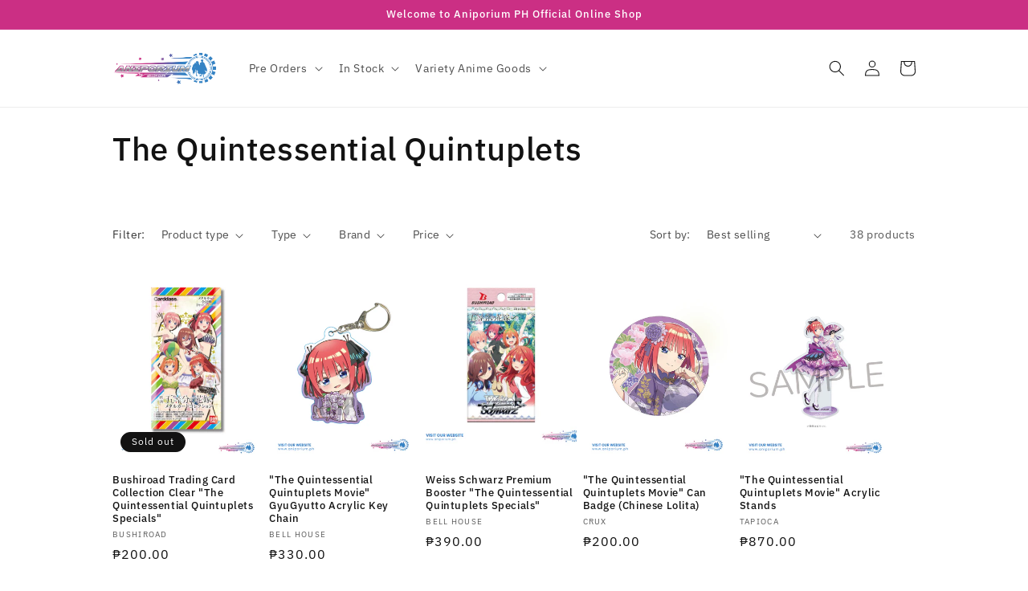

--- FILE ---
content_type: text/html; charset=utf-8
request_url: https://aniporium.ph/collections/the-quintessential-quintuplets
body_size: 30650
content:
<!doctype html>
<html class="no-js" lang="en">
  <head>


    <meta charset="utf-8">
    <meta http-equiv="X-UA-Compatible" content="IE=edge">
    <meta name="viewport" content="width=device-width,initial-scale=1">
    <meta name="theme-color" content="">

    <link rel="canonical" href="https://aniporium.ph/collections/the-quintessential-quintuplets">
    <link rel="preconnect" href="https://cdn.shopify.com" crossorigin><link rel="icon" type="image/png" href="//aniporium.ph/cdn/shop/files/favicon_53a6925d-8f9a-48aa-b4cb-8b35e3085357.png?crop=center&height=32&v=1647961085&width=32"><link rel="preconnect" href="https://fonts.shopifycdn.com" crossorigin>

    
<script src="//aniporium.ph/cdn/shop/t/22/assets/preconnect.js?v=76777937603283753911695191025" type="text/javascript"> </script>

<meta property="og:site_name" content="Aniporium">
<meta property="og:url" content="https://aniporium.ph/collections/the-quintessential-quintuplets">
<meta property="og:title" content="The Quintessential Quintuplets">
<meta property="og:type" content="website">
<meta property="og:description" content="Connect with one of the biggest anime selections, live your anime fantasy! with the most affordable anime merchandise. We are your anime company."><meta property="og:image" content="http://aniporium.ph/cdn/shop/collections/01eca5655116474c3d4b8fbd2baeeb38.jpg?v=1685488710">
  <meta property="og:image:secure_url" content="https://aniporium.ph/cdn/shop/collections/01eca5655116474c3d4b8fbd2baeeb38.jpg?v=1685488710">
  <meta property="og:image:width" content="640">
  <meta property="og:image:height" content="640"><meta name="twitter:site" content="@aniporiumph"><meta name="twitter:card" content="summary_large_image">
<meta name="twitter:title" content="The Quintessential Quintuplets">
<meta name="twitter:description" content="Connect with one of the biggest anime selections, live your anime fantasy! with the most affordable anime merchandise. We are your anime company.">

    

    <script src="//aniporium.ph/cdn/shop/t/22/assets/global.js?v=149496944046504657681695190972" defer="defer"></script>
    <script>window.performance && window.performance.mark && window.performance.mark('shopify.content_for_header.start');</script><meta name="google-site-verification" content="uzLf8tsVyE5lMSNItmXAvUE3vgYteWanCUp2IWVq51Q">
<meta name="facebook-domain-verification" content="xt7kv4mdrkvqx3qy1yuvtco7irgwsy">
<meta name="facebook-domain-verification" content="v641xq6pc306qczftihy1hwlzuj4tc">
<meta name="facebook-domain-verification" content="j88n2mzedbxh60hrcq7mackhmgw2v9">
<meta name="facebook-domain-verification" content="sejat0i07pntf0svw3xhx1lmoujsqp">
<meta id="shopify-digital-wallet" name="shopify-digital-wallet" content="/62587830516/digital_wallets/dialog">
<link rel="alternate" type="application/atom+xml" title="Feed" href="/collections/the-quintessential-quintuplets.atom" />
<link rel="next" href="/collections/the-quintessential-quintuplets?page=2">
<link rel="alternate" type="application/json+oembed" href="https://aniporium.ph/collections/the-quintessential-quintuplets.oembed">
<script async="async" src="/checkouts/internal/preloads.js?locale=en-PH"></script>
<script id="shopify-features" type="application/json">{"accessToken":"2761a46b5ea27280572dd83d979f384f","betas":["rich-media-storefront-analytics"],"domain":"aniporium.ph","predictiveSearch":true,"shopId":62587830516,"locale":"en"}</script>
<script>var Shopify = Shopify || {};
Shopify.shop = "aniporium.myshopify.com";
Shopify.locale = "en";
Shopify.currency = {"active":"PHP","rate":"1.0"};
Shopify.country = "PH";
Shopify.theme = {"name":"Main Website","id":137032433908,"schema_name":"Dawn","schema_version":"7.0.1","theme_store_id":null,"role":"main"};
Shopify.theme.handle = "null";
Shopify.theme.style = {"id":null,"handle":null};
Shopify.cdnHost = "aniporium.ph/cdn";
Shopify.routes = Shopify.routes || {};
Shopify.routes.root = "/";</script>
<script type="module">!function(o){(o.Shopify=o.Shopify||{}).modules=!0}(window);</script>
<script>!function(o){function n(){var o=[];function n(){o.push(Array.prototype.slice.apply(arguments))}return n.q=o,n}var t=o.Shopify=o.Shopify||{};t.loadFeatures=n(),t.autoloadFeatures=n()}(window);</script>
<script id="shop-js-analytics" type="application/json">{"pageType":"collection"}</script>
<script defer="defer" async type="module" src="//aniporium.ph/cdn/shopifycloud/shop-js/modules/v2/client.init-shop-cart-sync_COMZFrEa.en.esm.js"></script>
<script defer="defer" async type="module" src="//aniporium.ph/cdn/shopifycloud/shop-js/modules/v2/chunk.common_CdXrxk3f.esm.js"></script>
<script type="module">
  await import("//aniporium.ph/cdn/shopifycloud/shop-js/modules/v2/client.init-shop-cart-sync_COMZFrEa.en.esm.js");
await import("//aniporium.ph/cdn/shopifycloud/shop-js/modules/v2/chunk.common_CdXrxk3f.esm.js");

  window.Shopify.SignInWithShop?.initShopCartSync?.({"fedCMEnabled":true,"windoidEnabled":true});

</script>
<script>(function() {
  var isLoaded = false;
  function asyncLoad() {
    if (isLoaded) return;
    isLoaded = true;
    var urls = ["https:\/\/api.omegatheme.com\/age-verifier\/ageverifier.js?shop=aniporium.myshopify.com","https:\/\/cdn-bundler.nice-team.net\/app\/js\/bundler.js?shop=aniporium.myshopify.com","https:\/\/cdn.nfcube.com\/instafeed-61637c28d1e30c8211b14d979092c2fa.js?shop=aniporium.myshopify.com"];
    for (var i = 0; i < urls.length; i++) {
      var s = document.createElement('script');
      s.type = 'text/javascript';
      s.async = true;
      s.src = urls[i];
      var x = document.getElementsByTagName('script')[0];
      x.parentNode.insertBefore(s, x);
    }
  };
  if(window.attachEvent) {
    window.attachEvent('onload', asyncLoad);
  } else {
    window.addEventListener('load', asyncLoad, false);
  }
})();</script>
<script id="__st">var __st={"a":62587830516,"offset":28800,"reqid":"5cf14388-e8e9-42c2-8c02-ea9716cfc208-1763312852","pageurl":"aniporium.ph\/collections\/the-quintessential-quintuplets","u":"c536c3cb1880","p":"collection","rtyp":"collection","rid":402614288628};</script>
<script>window.ShopifyPaypalV4VisibilityTracking = true;</script>
<script id="form-persister">!function(){'use strict';const t='contact',e='new_comment',n=[[t,t],['blogs',e],['comments',e],[t,'customer']],o='password',r='form_key',c=['recaptcha-v3-token','g-recaptcha-response','h-captcha-response',o],s=()=>{try{return window.sessionStorage}catch{return}},i='__shopify_v',u=t=>t.elements[r],a=function(){const t=[...n].map((([t,e])=>`form[action*='/${t}']:not([data-nocaptcha='true']) input[name='form_type'][value='${e}']`)).join(',');var e;return e=t,()=>e?[...document.querySelectorAll(e)].map((t=>t.form)):[]}();function m(t){const e=u(t);a().includes(t)&&(!e||!e.value)&&function(t){try{if(!s())return;!function(t){const e=s();if(!e)return;const n=u(t);if(!n)return;const o=n.value;o&&e.removeItem(o)}(t);const e=Array.from(Array(32),(()=>Math.random().toString(36)[2])).join('');!function(t,e){u(t)||t.append(Object.assign(document.createElement('input'),{type:'hidden',name:r})),t.elements[r].value=e}(t,e),function(t,e){const n=s();if(!n)return;const r=[...t.querySelectorAll(`input[type='${o}']`)].map((({name:t})=>t)),u=[...c,...r],a={};for(const[o,c]of new FormData(t).entries())u.includes(o)||(a[o]=c);n.setItem(e,JSON.stringify({[i]:1,action:t.action,data:a}))}(t,e)}catch(e){console.error('failed to persist form',e)}}(t)}const f=t=>{if('true'===t.dataset.persistBound)return;const e=function(t,e){const n=function(t){return'function'==typeof t.submit?t.submit:HTMLFormElement.prototype.submit}(t).bind(t);return function(){let t;return()=>{t||(t=!0,(()=>{try{e(),n()}catch(t){(t=>{console.error('form submit failed',t)})(t)}})(),setTimeout((()=>t=!1),250))}}()}(t,(()=>{m(t)}));!function(t,e){if('function'==typeof t.submit&&'function'==typeof e)try{t.submit=e}catch{}}(t,e),t.addEventListener('submit',(t=>{t.preventDefault(),e()})),t.dataset.persistBound='true'};!function(){function t(t){const e=(t=>{const e=t.target;return e instanceof HTMLFormElement?e:e&&e.form})(t);e&&m(e)}document.addEventListener('submit',t),document.addEventListener('DOMContentLoaded',(()=>{const e=a();for(const t of e)f(t);var n;n=document.body,new window.MutationObserver((t=>{for(const e of t)if('childList'===e.type&&e.addedNodes.length)for(const t of e.addedNodes)1===t.nodeType&&'FORM'===t.tagName&&a().includes(t)&&f(t)})).observe(n,{childList:!0,subtree:!0,attributes:!1}),document.removeEventListener('submit',t)}))}()}();</script>
<script integrity="sha256-52AcMU7V7pcBOXWImdc/TAGTFKeNjmkeM1Pvks/DTgc=" data-source-attribution="shopify.loadfeatures" defer="defer" src="//aniporium.ph/cdn/shopifycloud/storefront/assets/storefront/load_feature-81c60534.js" crossorigin="anonymous"></script>
<script data-source-attribution="shopify.dynamic_checkout.dynamic.init">var Shopify=Shopify||{};Shopify.PaymentButton=Shopify.PaymentButton||{isStorefrontPortableWallets:!0,init:function(){window.Shopify.PaymentButton.init=function(){};var t=document.createElement("script");t.src="https://aniporium.ph/cdn/shopifycloud/portable-wallets/latest/portable-wallets.en.js",t.type="module",document.head.appendChild(t)}};
</script>
<script data-source-attribution="shopify.dynamic_checkout.buyer_consent">
  function portableWalletsHideBuyerConsent(e){var t=document.getElementById("shopify-buyer-consent"),n=document.getElementById("shopify-subscription-policy-button");t&&n&&(t.classList.add("hidden"),t.setAttribute("aria-hidden","true"),n.removeEventListener("click",e))}function portableWalletsShowBuyerConsent(e){var t=document.getElementById("shopify-buyer-consent"),n=document.getElementById("shopify-subscription-policy-button");t&&n&&(t.classList.remove("hidden"),t.removeAttribute("aria-hidden"),n.addEventListener("click",e))}window.Shopify?.PaymentButton&&(window.Shopify.PaymentButton.hideBuyerConsent=portableWalletsHideBuyerConsent,window.Shopify.PaymentButton.showBuyerConsent=portableWalletsShowBuyerConsent);
</script>
<script data-source-attribution="shopify.dynamic_checkout.cart.bootstrap">document.addEventListener("DOMContentLoaded",(function(){function t(){return document.querySelector("shopify-accelerated-checkout-cart, shopify-accelerated-checkout")}if(t())Shopify.PaymentButton.init();else{new MutationObserver((function(e,n){t()&&(Shopify.PaymentButton.init(),n.disconnect())})).observe(document.body,{childList:!0,subtree:!0})}}));
</script>
<script id="sections-script" data-sections="header,footer" defer="defer" src="//aniporium.ph/cdn/shop/t/22/compiled_assets/scripts.js?22210"></script>
<script>window.performance && window.performance.mark && window.performance.mark('shopify.content_for_header.end');</script>


    <style data-shopify>
      @font-face {
  font-family: "IBM Plex Sans";
  font-weight: 400;
  font-style: normal;
  font-display: swap;
  src: url("//aniporium.ph/cdn/fonts/ibm_plex_sans/ibmplexsans_n4.4633946c9236bd5cc5d0394ad07b807eb7ca1b32.woff2") format("woff2"),
       url("//aniporium.ph/cdn/fonts/ibm_plex_sans/ibmplexsans_n4.6c6923eb6151e62a09e8a1ff83eaa1ce2a563a30.woff") format("woff");
}

      @font-face {
  font-family: "IBM Plex Sans";
  font-weight: 700;
  font-style: normal;
  font-display: swap;
  src: url("//aniporium.ph/cdn/fonts/ibm_plex_sans/ibmplexsans_n7.a8d2465074d254d8c167d5599b02fc2f97912fc9.woff2") format("woff2"),
       url("//aniporium.ph/cdn/fonts/ibm_plex_sans/ibmplexsans_n7.75e7a78a86c7afd1eb5becd99b7802136f0ed528.woff") format("woff");
}

      @font-face {
  font-family: "IBM Plex Sans";
  font-weight: 400;
  font-style: italic;
  font-display: swap;
  src: url("//aniporium.ph/cdn/fonts/ibm_plex_sans/ibmplexsans_i4.ef77720fc4c9ae616083d1ac737f976e4c15f75b.woff2") format("woff2"),
       url("//aniporium.ph/cdn/fonts/ibm_plex_sans/ibmplexsans_i4.76cc8914ac99481bd93e34f8998da7b57a578a71.woff") format("woff");
}

      @font-face {
  font-family: "IBM Plex Sans";
  font-weight: 700;
  font-style: italic;
  font-display: swap;
  src: url("//aniporium.ph/cdn/fonts/ibm_plex_sans/ibmplexsans_i7.25100a51254494cece6de9741984bfb7fb22bafb.woff2") format("woff2"),
       url("//aniporium.ph/cdn/fonts/ibm_plex_sans/ibmplexsans_i7.7da61352825d18bb0287d7bc79067d47efc4fdda.woff") format("woff");
}

      @font-face {
  font-family: "IBM Plex Sans";
  font-weight: 500;
  font-style: normal;
  font-display: swap;
  src: url("//aniporium.ph/cdn/fonts/ibm_plex_sans/ibmplexsans_n5.6497f269fa9f40d64eb5c477de16730202ec9095.woff2") format("woff2"),
       url("//aniporium.ph/cdn/fonts/ibm_plex_sans/ibmplexsans_n5.8b52b8ee6c3aeb856b77a4e7ea96e43c3953f23e.woff") format("woff");
}


      :root {
        --font-body-family: "IBM Plex Sans", sans-serif;
        --font-body-style: normal;
        --font-body-weight: 400;
        --font-body-weight-bold: 700;

        --font-heading-family: "IBM Plex Sans", sans-serif;
        --font-heading-style: normal;
        --font-heading-weight: 500;

        --font-body-scale: 1.0;
        --font-heading-scale: 1.0;

        --color-base-text: 18, 18, 18;
        --color-shadow: 18, 18, 18;
        --color-base-background-1: 255, 255, 255;
        --color-base-background-2: 243, 243, 243;
        --color-base-solid-button-labels: 255, 255, 255;
        --color-base-outline-button-labels: 18, 18, 18;
        --color-base-accent-1: 203, 47, 132;
        --color-base-accent-2: 47, 132, 203;
        --payment-terms-background-color: #ffffff;

        --gradient-base-background-1: #ffffff;
        --gradient-base-background-2: #f3f3f3;
        --gradient-base-accent-1: #cb2f84;
        --gradient-base-accent-2: #2f84cb;

        --media-padding: px;
        --media-border-opacity: 0.05;
        --media-border-width: 1px;
        --media-radius: 0px;
        --media-shadow-opacity: 0.0;
        --media-shadow-horizontal-offset: 0px;
        --media-shadow-vertical-offset: 4px;
        --media-shadow-blur-radius: 5px;
        --media-shadow-visible: 0;

        --page-width: 110rem;
        --page-width-margin: 0rem;

        --product-card-image-padding: 0.0rem;
        --product-card-corner-radius: 0.0rem;
        --product-card-text-alignment: left;
        --product-card-border-width: 0.0rem;
        --product-card-border-opacity: 0.1;
        --product-card-shadow-opacity: 0.0;
        --product-card-shadow-visible: 0;
        --product-card-shadow-horizontal-offset: 0.0rem;
        --product-card-shadow-vertical-offset: 0.4rem;
        --product-card-shadow-blur-radius: 0.5rem;

        --collection-card-image-padding: 0.0rem;
        --collection-card-corner-radius: 0.0rem;
        --collection-card-text-alignment: left;
        --collection-card-border-width: 0.0rem;
        --collection-card-border-opacity: 0.1;
        --collection-card-shadow-opacity: 0.0;
        --collection-card-shadow-visible: 0;
        --collection-card-shadow-horizontal-offset: 0.0rem;
        --collection-card-shadow-vertical-offset: 0.4rem;
        --collection-card-shadow-blur-radius: 0.5rem;

        --blog-card-image-padding: 0.0rem;
        --blog-card-corner-radius: 0.0rem;
        --blog-card-text-alignment: left;
        --blog-card-border-width: 0.0rem;
        --blog-card-border-opacity: 0.1;
        --blog-card-shadow-opacity: 0.0;
        --blog-card-shadow-visible: 0;
        --blog-card-shadow-horizontal-offset: 0.0rem;
        --blog-card-shadow-vertical-offset: 0.4rem;
        --blog-card-shadow-blur-radius: 0.5rem;

        --badge-corner-radius: 4.0rem;

        --popup-border-width: 1px;
        --popup-border-opacity: 0.1;
        --popup-corner-radius: 0px;
        --popup-shadow-opacity: 0.0;
        --popup-shadow-horizontal-offset: 0px;
        --popup-shadow-vertical-offset: 4px;
        --popup-shadow-blur-radius: 5px;

        --drawer-border-width: 1px;
        --drawer-border-opacity: 0.1;
        --drawer-shadow-opacity: 0.0;
        --drawer-shadow-horizontal-offset: 0px;
        --drawer-shadow-vertical-offset: 4px;
        --drawer-shadow-blur-radius: 5px;

        --spacing-sections-desktop: 0px;
        --spacing-sections-mobile: 0px;

        --grid-desktop-vertical-spacing: 8px;
        --grid-desktop-horizontal-spacing: 8px;
        --grid-mobile-vertical-spacing: 4px;
        --grid-mobile-horizontal-spacing: 4px;

        --text-boxes-border-opacity: 0.1;
        --text-boxes-border-width: 0px;
        --text-boxes-radius: 0px;
        --text-boxes-shadow-opacity: 0.0;
        --text-boxes-shadow-visible: 0;
        --text-boxes-shadow-horizontal-offset: 0px;
        --text-boxes-shadow-vertical-offset: 4px;
        --text-boxes-shadow-blur-radius: 5px;

        --buttons-radius: 24px;
        --buttons-radius-outset: 25px;
        --buttons-border-width: 1px;
        --buttons-border-opacity: 1.0;
        --buttons-shadow-opacity: 0.0;
        --buttons-shadow-visible: 0;
        --buttons-shadow-horizontal-offset: 0px;
        --buttons-shadow-vertical-offset: 4px;
        --buttons-shadow-blur-radius: 5px;
        --buttons-border-offset: 0.3px;

        --inputs-radius: 0px;
        --inputs-border-width: 1px;
        --inputs-border-opacity: 0.55;
        --inputs-shadow-opacity: 0.0;
        --inputs-shadow-horizontal-offset: 0px;
        --inputs-margin-offset: 0px;
        --inputs-shadow-vertical-offset: 4px;
        --inputs-shadow-blur-radius: 5px;
        --inputs-radius-outset: 0px;

        --variant-pills-radius: 40px;
        --variant-pills-border-width: 2px;
        --variant-pills-border-opacity: 0.55;
        --variant-pills-shadow-opacity: 0.0;
        --variant-pills-shadow-horizontal-offset: 0px;
        --variant-pills-shadow-vertical-offset: 4px;
        --variant-pills-shadow-blur-radius: 5px;
      }

      *,
      *::before,
      *::after {
        box-sizing: inherit;
      }

      html {
        box-sizing: border-box;
        font-size: calc(var(--font-body-scale) * 62.5%);
        height: 100%;
      }

      body {
        display: grid;
        grid-template-rows: auto auto 1fr auto;
        grid-template-columns: 100%;
        min-height: 100%;
        margin: 0;
        font-size: 1.5rem;
        letter-spacing: 0.06rem;
        line-height: calc(1 + 0.8 / var(--font-body-scale));
        font-family: var(--font-body-family);
        font-style: var(--font-body-style);
        font-weight: var(--font-body-weight);
      }

      @media screen and (min-width: 750px) {
        body {
          font-size: 1.6rem;
        }
      }
    </style>

    <link href="//aniporium.ph/cdn/shop/t/22/assets/base.css?v=88290808517547527771695190972" rel="stylesheet" type="text/css" media="all" />
<link rel="preload" as="font" href="//aniporium.ph/cdn/fonts/ibm_plex_sans/ibmplexsans_n4.4633946c9236bd5cc5d0394ad07b807eb7ca1b32.woff2" type="font/woff2" crossorigin><link rel="preload" as="font" href="//aniporium.ph/cdn/fonts/ibm_plex_sans/ibmplexsans_n5.6497f269fa9f40d64eb5c477de16730202ec9095.woff2" type="font/woff2" crossorigin><link rel="stylesheet" href="//aniporium.ph/cdn/shop/t/22/assets/component-predictive-search.css?v=83512081251802922551695190972" media="print" onload="this.media='all'"><script>document.documentElement.className = document.documentElement.className.replace('no-js', 'js');
    if (Shopify.designMode) {
      document.documentElement.classList.add('shopify-design-mode');
    }
    </script>

  <!-- GSSTART Image swap. Do not change -->
<script  type="text/javascript">
  gsCollection = {
                                                              'the-quintessential-quintuplets-movie-gyugyutto-acrylic-key-chain' : [ 
                 "//aniporium.ph/cdn/shop/files/VarietyGoods-2024-05-30T162855.090_256x.png?v=1717057744",  "//aniporium.ph/cdn/shop/products/000235715_01_256x.jpg?v=1717057744", 
                ],
                                              'weiss-schwarz-premium-booster-the-quintessential-quintuplets-specials' : [ 
                 "//aniporium.ph/cdn/shop/files/VarietyTemplate-2024-08-14T140242.523_256x.png?v=1723615371",  "//aniporium.ph/cdn/shop/files/00092714571_01_256x.jpg?v=1723615371", 
                ],
                                              'the-quintessential-quintuplets-movie-can-badge-chinese-lolita' : [ 
                 "//aniporium.ph/cdn/shop/files/VarietyGoods-2024-06-06T143518.763_256x.png?v=1717655734",  "//aniporium.ph/cdn/shop/products/000028038_01_256x.jpg?v=1717655734", 
                ],
                                              'the-quintessential-quintuplets-movie-acrylic-stand' : [ 
                 "//aniporium.ph/cdn/shop/files/VarietyGoods-2024-05-17T093211.608_256x.png?v=1715909540",  "//aniporium.ph/cdn/shop/products/000257006_01_256x.jpg?v=1715909540", 
                ],
                                              'the-quintessential-quintuplets-movie-can-stand' : [ 
                 "//aniporium.ph/cdn/shop/files/VarietyGoods-2024-06-06T143718.423_256x.png?v=1717655848",  "//aniporium.ph/cdn/shop/products/21772_5toubun_canstand_002_256x.jpg?v=1717655848", 
                ],
                                                                   'the-quintessential-quintuplets-specials-trio-try-it-figure-1' : [ 
                 "//aniporium.ph/cdn/shop/files/ProductTemplate-2025-01-07T142343.408_256x.png?v=1736231030",  "//aniporium.ph/cdn/shop/files/01_a678d421-87d3-44db-8ba1-3c328a2f6c6e_256x.jpg?v=1736231030", 
                ],
                                              'the-quintessential-quintuplets-movie-trading-acrylic-key-chain-chinese-lolita' : [ 
                 "//aniporium.ph/cdn/shop/files/VarietyGoods-2024-05-29T140652.065_256x.png?v=1716962819",  "//aniporium.ph/cdn/shop/files/000128020_01_256x.jpg?v=1716962819", 
                ],
                                              'the-quintessential-quintuplets-season-2-original-illustration-b2-tapestry' : [ 
                 "//aniporium.ph/cdn/shop/files/ProductTemplate_16_53600bcd-b0f6-46c8-9360-98f7407d67d3_256x.png?v=1715220295",  "//aniporium.ph/cdn/shop/products/000614430_01_256x.jpg?v=1715220294", 
                ],
                                 };
</script>
 <script type="text/javascript" src="https://gravity-apps.com/gravify/js/shopify/image_swap5712.js?v=baae0022dde0cea4ed39f7ad27384746"></script>  
<!-- Image swap code end. Do not change GSEND -->
<!-- BEGIN app block: shopify://apps/rt-page-speed-booster/blocks/app-embed/4a6fa896-93b0-4e15-9d32-c2311aca53bb --><script>
  window.roarJs = window.roarJs || {};
  roarJs.QuicklinkConfig = {
    metafields: {
      shop: "aniporium.myshopify.com",
      settings: {"customized":{"enabled":"1","option":"intensity","intensity":"65"},"mobile":{"enabled":"1","option":"intensity","intensity":"65"}},
      moneyFormat: "₱{{amount}}"
    }
  }
</script>


<!-- END app block --><script src="https://cdn.shopify.com/extensions/83352705-ab4f-46cb-8bf1-39d76a088527/1.0.0/assets/quicklink.js" type="text/javascript" defer="defer"></script>
<link href="https://cdn.shopify.com/extensions/83352705-ab4f-46cb-8bf1-39d76a088527/1.0.0/assets/quicklink.css" rel="stylesheet" type="text/css" media="all">
<script src="https://cdn.shopify.com/extensions/7bc9bb47-adfa-4267-963e-cadee5096caf/inbox-1252/assets/inbox-chat-loader.js" type="text/javascript" defer="defer"></script>
<link href="https://monorail-edge.shopifysvc.com" rel="dns-prefetch">
<script>(function(){if ("sendBeacon" in navigator && "performance" in window) {try {var session_token_from_headers = performance.getEntriesByType('navigation')[0].serverTiming.find(x => x.name == '_s').description;} catch {var session_token_from_headers = undefined;}var session_cookie_matches = document.cookie.match(/_shopify_s=([^;]*)/);var session_token_from_cookie = session_cookie_matches && session_cookie_matches.length === 2 ? session_cookie_matches[1] : "";var session_token = session_token_from_headers || session_token_from_cookie || "";function handle_abandonment_event(e) {var entries = performance.getEntries().filter(function(entry) {return /monorail-edge.shopifysvc.com/.test(entry.name);});if (!window.abandonment_tracked && entries.length === 0) {window.abandonment_tracked = true;var currentMs = Date.now();var navigation_start = performance.timing.navigationStart;var payload = {shop_id: 62587830516,url: window.location.href,navigation_start,duration: currentMs - navigation_start,session_token,page_type: "collection"};window.navigator.sendBeacon("https://monorail-edge.shopifysvc.com/v1/produce", JSON.stringify({schema_id: "online_store_buyer_site_abandonment/1.1",payload: payload,metadata: {event_created_at_ms: currentMs,event_sent_at_ms: currentMs}}));}}window.addEventListener('pagehide', handle_abandonment_event);}}());</script>
<script id="web-pixels-manager-setup">(function e(e,d,r,n,o){if(void 0===o&&(o={}),!Boolean(null===(a=null===(i=window.Shopify)||void 0===i?void 0:i.analytics)||void 0===a?void 0:a.replayQueue)){var i,a;window.Shopify=window.Shopify||{};var t=window.Shopify;t.analytics=t.analytics||{};var s=t.analytics;s.replayQueue=[],s.publish=function(e,d,r){return s.replayQueue.push([e,d,r]),!0};try{self.performance.mark("wpm:start")}catch(e){}var l=function(){var e={modern:/Edge?\/(1{2}[4-9]|1[2-9]\d|[2-9]\d{2}|\d{4,})\.\d+(\.\d+|)|Firefox\/(1{2}[4-9]|1[2-9]\d|[2-9]\d{2}|\d{4,})\.\d+(\.\d+|)|Chrom(ium|e)\/(9{2}|\d{3,})\.\d+(\.\d+|)|(Maci|X1{2}).+ Version\/(15\.\d+|(1[6-9]|[2-9]\d|\d{3,})\.\d+)([,.]\d+|)( \(\w+\)|)( Mobile\/\w+|) Safari\/|Chrome.+OPR\/(9{2}|\d{3,})\.\d+\.\d+|(CPU[ +]OS|iPhone[ +]OS|CPU[ +]iPhone|CPU IPhone OS|CPU iPad OS)[ +]+(15[._]\d+|(1[6-9]|[2-9]\d|\d{3,})[._]\d+)([._]\d+|)|Android:?[ /-](13[3-9]|1[4-9]\d|[2-9]\d{2}|\d{4,})(\.\d+|)(\.\d+|)|Android.+Firefox\/(13[5-9]|1[4-9]\d|[2-9]\d{2}|\d{4,})\.\d+(\.\d+|)|Android.+Chrom(ium|e)\/(13[3-9]|1[4-9]\d|[2-9]\d{2}|\d{4,})\.\d+(\.\d+|)|SamsungBrowser\/([2-9]\d|\d{3,})\.\d+/,legacy:/Edge?\/(1[6-9]|[2-9]\d|\d{3,})\.\d+(\.\d+|)|Firefox\/(5[4-9]|[6-9]\d|\d{3,})\.\d+(\.\d+|)|Chrom(ium|e)\/(5[1-9]|[6-9]\d|\d{3,})\.\d+(\.\d+|)([\d.]+$|.*Safari\/(?![\d.]+ Edge\/[\d.]+$))|(Maci|X1{2}).+ Version\/(10\.\d+|(1[1-9]|[2-9]\d|\d{3,})\.\d+)([,.]\d+|)( \(\w+\)|)( Mobile\/\w+|) Safari\/|Chrome.+OPR\/(3[89]|[4-9]\d|\d{3,})\.\d+\.\d+|(CPU[ +]OS|iPhone[ +]OS|CPU[ +]iPhone|CPU IPhone OS|CPU iPad OS)[ +]+(10[._]\d+|(1[1-9]|[2-9]\d|\d{3,})[._]\d+)([._]\d+|)|Android:?[ /-](13[3-9]|1[4-9]\d|[2-9]\d{2}|\d{4,})(\.\d+|)(\.\d+|)|Mobile Safari.+OPR\/([89]\d|\d{3,})\.\d+\.\d+|Android.+Firefox\/(13[5-9]|1[4-9]\d|[2-9]\d{2}|\d{4,})\.\d+(\.\d+|)|Android.+Chrom(ium|e)\/(13[3-9]|1[4-9]\d|[2-9]\d{2}|\d{4,})\.\d+(\.\d+|)|Android.+(UC? ?Browser|UCWEB|U3)[ /]?(15\.([5-9]|\d{2,})|(1[6-9]|[2-9]\d|\d{3,})\.\d+)\.\d+|SamsungBrowser\/(5\.\d+|([6-9]|\d{2,})\.\d+)|Android.+MQ{2}Browser\/(14(\.(9|\d{2,})|)|(1[5-9]|[2-9]\d|\d{3,})(\.\d+|))(\.\d+|)|K[Aa][Ii]OS\/(3\.\d+|([4-9]|\d{2,})\.\d+)(\.\d+|)/},d=e.modern,r=e.legacy,n=navigator.userAgent;return n.match(d)?"modern":n.match(r)?"legacy":"unknown"}(),u="modern"===l?"modern":"legacy",c=(null!=n?n:{modern:"",legacy:""})[u],f=function(e){return[e.baseUrl,"/wpm","/b",e.hashVersion,"modern"===e.buildTarget?"m":"l",".js"].join("")}({baseUrl:d,hashVersion:r,buildTarget:u}),m=function(e){var d=e.version,r=e.bundleTarget,n=e.surface,o=e.pageUrl,i=e.monorailEndpoint;return{emit:function(e){var a=e.status,t=e.errorMsg,s=(new Date).getTime(),l=JSON.stringify({metadata:{event_sent_at_ms:s},events:[{schema_id:"web_pixels_manager_load/3.1",payload:{version:d,bundle_target:r,page_url:o,status:a,surface:n,error_msg:t},metadata:{event_created_at_ms:s}}]});if(!i)return console&&console.warn&&console.warn("[Web Pixels Manager] No Monorail endpoint provided, skipping logging."),!1;try{return self.navigator.sendBeacon.bind(self.navigator)(i,l)}catch(e){}var u=new XMLHttpRequest;try{return u.open("POST",i,!0),u.setRequestHeader("Content-Type","text/plain"),u.send(l),!0}catch(e){return console&&console.warn&&console.warn("[Web Pixels Manager] Got an unhandled error while logging to Monorail."),!1}}}}({version:r,bundleTarget:l,surface:e.surface,pageUrl:self.location.href,monorailEndpoint:e.monorailEndpoint});try{o.browserTarget=l,function(e){var d=e.src,r=e.async,n=void 0===r||r,o=e.onload,i=e.onerror,a=e.sri,t=e.scriptDataAttributes,s=void 0===t?{}:t,l=document.createElement("script"),u=document.querySelector("head"),c=document.querySelector("body");if(l.async=n,l.src=d,a&&(l.integrity=a,l.crossOrigin="anonymous"),s)for(var f in s)if(Object.prototype.hasOwnProperty.call(s,f))try{l.dataset[f]=s[f]}catch(e){}if(o&&l.addEventListener("load",o),i&&l.addEventListener("error",i),u)u.appendChild(l);else{if(!c)throw new Error("Did not find a head or body element to append the script");c.appendChild(l)}}({src:f,async:!0,onload:function(){if(!function(){var e,d;return Boolean(null===(d=null===(e=window.Shopify)||void 0===e?void 0:e.analytics)||void 0===d?void 0:d.initialized)}()){var d=window.webPixelsManager.init(e)||void 0;if(d){var r=window.Shopify.analytics;r.replayQueue.forEach((function(e){var r=e[0],n=e[1],o=e[2];d.publishCustomEvent(r,n,o)})),r.replayQueue=[],r.publish=d.publishCustomEvent,r.visitor=d.visitor,r.initialized=!0}}},onerror:function(){return m.emit({status:"failed",errorMsg:"".concat(f," has failed to load")})},sri:function(e){var d=/^sha384-[A-Za-z0-9+/=]+$/;return"string"==typeof e&&d.test(e)}(c)?c:"",scriptDataAttributes:o}),m.emit({status:"loading"})}catch(e){m.emit({status:"failed",errorMsg:(null==e?void 0:e.message)||"Unknown error"})}}})({shopId: 62587830516,storefrontBaseUrl: "https://aniporium.ph",extensionsBaseUrl: "https://extensions.shopifycdn.com/cdn/shopifycloud/web-pixels-manager",monorailEndpoint: "https://monorail-edge.shopifysvc.com/unstable/produce_batch",surface: "storefront-renderer",enabledBetaFlags: ["2dca8a86"],webPixelsConfigList: [{"id":"486867188","configuration":"{\"config\":\"{\\\"pixel_id\\\":\\\"G-V46826L428\\\",\\\"target_country\\\":\\\"PH\\\",\\\"gtag_events\\\":[{\\\"type\\\":\\\"begin_checkout\\\",\\\"action_label\\\":\\\"G-V46826L428\\\"},{\\\"type\\\":\\\"search\\\",\\\"action_label\\\":\\\"G-V46826L428\\\"},{\\\"type\\\":\\\"view_item\\\",\\\"action_label\\\":[\\\"G-V46826L428\\\",\\\"MC-GM0KDVTZW9\\\"]},{\\\"type\\\":\\\"purchase\\\",\\\"action_label\\\":[\\\"G-V46826L428\\\",\\\"MC-GM0KDVTZW9\\\"]},{\\\"type\\\":\\\"page_view\\\",\\\"action_label\\\":[\\\"G-V46826L428\\\",\\\"MC-GM0KDVTZW9\\\"]},{\\\"type\\\":\\\"add_payment_info\\\",\\\"action_label\\\":\\\"G-V46826L428\\\"},{\\\"type\\\":\\\"add_to_cart\\\",\\\"action_label\\\":\\\"G-V46826L428\\\"}],\\\"enable_monitoring_mode\\\":false}\"}","eventPayloadVersion":"v1","runtimeContext":"OPEN","scriptVersion":"b2a88bafab3e21179ed38636efcd8a93","type":"APP","apiClientId":1780363,"privacyPurposes":[],"dataSharingAdjustments":{"protectedCustomerApprovalScopes":["read_customer_address","read_customer_email","read_customer_name","read_customer_personal_data","read_customer_phone"]}},{"id":"407404788","configuration":"{\"pixelCode\":\"CNJA51JC77U1AOC7E3R0\"}","eventPayloadVersion":"v1","runtimeContext":"STRICT","scriptVersion":"22e92c2ad45662f435e4801458fb78cc","type":"APP","apiClientId":4383523,"privacyPurposes":["ANALYTICS","MARKETING","SALE_OF_DATA"],"dataSharingAdjustments":{"protectedCustomerApprovalScopes":["read_customer_address","read_customer_email","read_customer_name","read_customer_personal_data","read_customer_phone"]}},{"id":"171901172","configuration":"{\"pixel_id\":\"923793708213205\",\"pixel_type\":\"facebook_pixel\",\"metaapp_system_user_token\":\"-\"}","eventPayloadVersion":"v1","runtimeContext":"OPEN","scriptVersion":"ca16bc87fe92b6042fbaa3acc2fbdaa6","type":"APP","apiClientId":2329312,"privacyPurposes":["ANALYTICS","MARKETING","SALE_OF_DATA"],"dataSharingAdjustments":{"protectedCustomerApprovalScopes":["read_customer_address","read_customer_email","read_customer_name","read_customer_personal_data","read_customer_phone"]}},{"id":"80249076","eventPayloadVersion":"v1","runtimeContext":"LAX","scriptVersion":"1","type":"CUSTOM","privacyPurposes":["ANALYTICS"],"name":"Google Analytics tag (migrated)"},{"id":"shopify-app-pixel","configuration":"{}","eventPayloadVersion":"v1","runtimeContext":"STRICT","scriptVersion":"0450","apiClientId":"shopify-pixel","type":"APP","privacyPurposes":["ANALYTICS","MARKETING"]},{"id":"shopify-custom-pixel","eventPayloadVersion":"v1","runtimeContext":"LAX","scriptVersion":"0450","apiClientId":"shopify-pixel","type":"CUSTOM","privacyPurposes":["ANALYTICS","MARKETING"]}],isMerchantRequest: false,initData: {"shop":{"name":"Aniporium","paymentSettings":{"currencyCode":"PHP"},"myshopifyDomain":"aniporium.myshopify.com","countryCode":"PH","storefrontUrl":"https:\/\/aniporium.ph"},"customer":null,"cart":null,"checkout":null,"productVariants":[],"purchasingCompany":null},},"https://aniporium.ph/cdn","ae1676cfwd2530674p4253c800m34e853cb",{"modern":"","legacy":""},{"shopId":"62587830516","storefrontBaseUrl":"https:\/\/aniporium.ph","extensionBaseUrl":"https:\/\/extensions.shopifycdn.com\/cdn\/shopifycloud\/web-pixels-manager","surface":"storefront-renderer","enabledBetaFlags":"[\"2dca8a86\"]","isMerchantRequest":"false","hashVersion":"ae1676cfwd2530674p4253c800m34e853cb","publish":"custom","events":"[[\"page_viewed\",{}],[\"collection_viewed\",{\"collection\":{\"id\":\"402614288628\",\"title\":\"The Quintessential Quintuplets\",\"productVariants\":[{\"price\":{\"amount\":200.0,\"currencyCode\":\"PHP\"},\"product\":{\"title\":\"Bushiroad Trading Card Collection Clear \\\"The Quintessential Quintuplets Specials\\\"\",\"vendor\":\"Bushiroad\",\"id\":\"8183317889268\",\"untranslatedTitle\":\"Bushiroad Trading Card Collection Clear \\\"The Quintessential Quintuplets Specials\\\"\",\"url\":\"\/products\/bushiroad-trading-card-collection-clear-the-quintessential-quintuplets-specials\",\"type\":\"Variety Anime Goods\"},\"id\":\"44100835246324\",\"image\":{\"src\":\"\/\/aniporium.ph\/cdn\/shop\/files\/VarietyGoods_96.png?v=1715673788\"},\"sku\":\"AO713925\",\"title\":\"Default Title\",\"untranslatedTitle\":\"Default Title\"},{\"price\":{\"amount\":330.0,\"currencyCode\":\"PHP\"},\"product\":{\"title\":\"\\\"The Quintessential Quintuplets Movie\\\" GyuGyutto Acrylic Key Chain\",\"vendor\":\"Bell House\",\"id\":\"8017943331060\",\"untranslatedTitle\":\"\\\"The Quintessential Quintuplets Movie\\\" GyuGyutto Acrylic Key Chain\",\"url\":\"\/products\/the-quintessential-quintuplets-movie-gyugyutto-acrylic-key-chain\",\"type\":\"Variety Anime Goods\"},\"id\":\"43708248064244\",\"image\":{\"src\":\"\/\/aniporium.ph\/cdn\/shop\/products\/000235715_01.jpg?v=1717057744\"},\"sku\":\"AO235715\",\"title\":\"Nino\",\"untranslatedTitle\":\"Nino\"},{\"price\":{\"amount\":390.0,\"currencyCode\":\"PHP\"},\"product\":{\"title\":\"Weiss Schwarz Premium Booster \\\"The Quintessential Quintuplets Specials\\\"\",\"vendor\":\"Bell House\",\"id\":\"8278674702580\",\"untranslatedTitle\":\"Weiss Schwarz Premium Booster \\\"The Quintessential Quintuplets Specials\\\"\",\"url\":\"\/products\/weiss-schwarz-premium-booster-the-quintessential-quintuplets-specials\",\"type\":\"Variety Anime Goods\"},\"id\":\"44336119578868\",\"image\":{\"src\":\"\/\/aniporium.ph\/cdn\/shop\/files\/VarietyTemplate-2024-08-14T140242.523.png?v=1723615371\"},\"sku\":\"AO714571\",\"title\":\"Default Title\",\"untranslatedTitle\":\"Default Title\"},{\"price\":{\"amount\":200.0,\"currencyCode\":\"PHP\"},\"product\":{\"title\":\"\\\"The Quintessential Quintuplets Movie\\\" Can Badge (Chinese Lolita)\",\"vendor\":\"Crux\",\"id\":\"8031489884404\",\"untranslatedTitle\":\"\\\"The Quintessential Quintuplets Movie\\\" Can Badge (Chinese Lolita)\",\"url\":\"\/products\/the-quintessential-quintuplets-movie-can-badge-chinese-lolita\",\"type\":\"Variety Anime Goods\"},\"id\":\"43728843669748\",\"image\":{\"src\":\"\/\/aniporium.ph\/cdn\/shop\/products\/000328045_01.jpg?v=1717655734\"},\"sku\":\"AO128045\",\"title\":\"Nino\",\"untranslatedTitle\":\"Nino\"},{\"price\":{\"amount\":870.0,\"currencyCode\":\"PHP\"},\"product\":{\"title\":\"\\\"The Quintessential Quintuplets Movie\\\" Acrylic Stands\",\"vendor\":\"TAPIOCA\",\"id\":\"8009442361588\",\"untranslatedTitle\":\"\\\"The Quintessential Quintuplets Movie\\\" Acrylic Stands\",\"url\":\"\/products\/the-quintessential-quintuplets-movie-acrylic-stand\",\"type\":\"Variety Anime Goods\"},\"id\":\"43693001343220\",\"image\":{\"src\":\"\/\/aniporium.ph\/cdn\/shop\/products\/000257043_01.jpg?v=1715909540\"},\"sku\":\"AO257043\",\"title\":\"Itsuki\",\"untranslatedTitle\":\"Itsuki\"},{\"price\":{\"amount\":150.0,\"currencyCode\":\"PHP\"},\"product\":{\"title\":\"\\\"The Quintessential Quintuplets Movie\\\" Can Stand\",\"vendor\":\"Heart\",\"id\":\"7975710327028\",\"untranslatedTitle\":\"\\\"The Quintessential Quintuplets Movie\\\" Can Stand\",\"url\":\"\/products\/the-quintessential-quintuplets-movie-can-stand\",\"type\":\"Collectibles\"},\"id\":\"43610308149492\",\"image\":{\"src\":\"\/\/aniporium.ph\/cdn\/shop\/files\/VarietyGoods-2024-06-06T143718.423.png?v=1717655848\"},\"sku\":\"AO311137\",\"title\":\"Default Title\",\"untranslatedTitle\":\"Default Title\"},{\"price\":{\"amount\":375.0,\"currencyCode\":\"PHP\"},\"product\":{\"title\":\"Bushiroad Trading Card Collection Clear \\\"The Quintessential Quintuplets\\\"\",\"vendor\":\"Bushiroad\",\"id\":\"7911980957940\",\"untranslatedTitle\":\"Bushiroad Trading Card Collection Clear \\\"The Quintessential Quintuplets\\\"\",\"url\":\"\/products\/bushiroad-trading-card-collection-clear-the-quintessential-quintuplets\",\"type\":\"Collectibles\"},\"id\":\"43459787489524\",\"image\":{\"src\":\"\/\/aniporium.ph\/cdn\/shop\/files\/VarietyGoods-2024-05-15T104124.827.png?v=1715740891\"},\"sku\":\"AO710870\",\"title\":\"Default Title\",\"untranslatedTitle\":\"Default Title\"},{\"price\":{\"amount\":1470.0,\"currencyCode\":\"PHP\"},\"product\":{\"title\":\"The Quintessential Quintuplets Specials Trio-Try-iT Figure (New!)\",\"vendor\":\"FURYU Corporation\",\"id\":\"8637621305588\",\"untranslatedTitle\":\"The Quintessential Quintuplets Specials Trio-Try-iT Figure (New!)\",\"url\":\"\/products\/the-quintessential-quintuplets-specials-trio-try-it-figure-1\",\"type\":\"Scale Figure\"},\"id\":\"45306610450676\",\"image\":{\"src\":\"\/\/aniporium.ph\/cdn\/shop\/files\/01_a678d421-87d3-44db-8ba1-3c328a2f6c6e.jpg?v=1736231030\"},\"sku\":\"AO363314\",\"title\":\"Nakano Miku Marine Look ver\",\"untranslatedTitle\":\"Nakano Miku Marine Look ver\"},{\"price\":{\"amount\":345.0,\"currencyCode\":\"PHP\"},\"product\":{\"title\":\"\\\"The Quintessential Quintuplets Movie\\\" Trading Acrylic Key Chain Chinese Lolita\",\"vendor\":\"Crux\",\"id\":\"8158100521204\",\"untranslatedTitle\":\"\\\"The Quintessential Quintuplets Movie\\\" Trading Acrylic Key Chain Chinese Lolita\",\"url\":\"\/products\/the-quintessential-quintuplets-movie-trading-acrylic-key-chain-chinese-lolita\",\"type\":\"Collectibles\"},\"id\":\"44028055453940\",\"image\":{\"src\":\"\/\/aniporium.ph\/cdn\/shop\/files\/VarietyGoods-2024-05-29T140652.065.png?v=1716962819\"},\"sku\":\"AO128021\",\"title\":\"Default Title\",\"untranslatedTitle\":\"Default Title\"},{\"price\":{\"amount\":1500.0,\"currencyCode\":\"PHP\"},\"product\":{\"title\":\"\\\"The Quintessential Quintuplets Season 2\\\" Original Illustration B2 Tapestry\",\"vendor\":\"Medicos Entertainment\",\"id\":\"8025303744756\",\"untranslatedTitle\":\"\\\"The Quintessential Quintuplets Season 2\\\" Original Illustration B2 Tapestry\",\"url\":\"\/products\/the-quintessential-quintuplets-season-2-original-illustration-b2-tapestry\",\"type\":\"Variety Anime Goods\"},\"id\":\"43718541770996\",\"image\":{\"src\":\"\/\/aniporium.ph\/cdn\/shop\/products\/000614430_01.jpg?v=1715220294\"},\"sku\":\"AO614431\",\"title\":\"Nakano Nino\",\"untranslatedTitle\":\"Nakano Nino\"}]}}]]"});</script><script>
  window.ShopifyAnalytics = window.ShopifyAnalytics || {};
  window.ShopifyAnalytics.meta = window.ShopifyAnalytics.meta || {};
  window.ShopifyAnalytics.meta.currency = 'PHP';
  var meta = {"products":[{"id":8183317889268,"gid":"gid:\/\/shopify\/Product\/8183317889268","vendor":"Bushiroad","type":"Variety Anime Goods","variants":[{"id":44100835246324,"price":20000,"name":"Bushiroad Trading Card Collection Clear \"The Quintessential Quintuplets Specials\"","public_title":null,"sku":"AO713925"}],"remote":false},{"id":8017943331060,"gid":"gid:\/\/shopify\/Product\/8017943331060","vendor":"Bell House","type":"Variety Anime Goods","variants":[{"id":43708248064244,"price":33000,"name":"\"The Quintessential Quintuplets Movie\" GyuGyutto Acrylic Key Chain - Nino","public_title":"Nino","sku":"AO235715"},{"id":43708248097012,"price":33000,"name":"\"The Quintessential Quintuplets Movie\" GyuGyutto Acrylic Key Chain - Miku","public_title":"Miku","sku":"AO235722"},{"id":43708248129780,"price":33000,"name":"\"The Quintessential Quintuplets Movie\" GyuGyutto Acrylic Key Chain - Ichika","public_title":"Ichika","sku":"AO235708"},{"id":43708248162548,"price":33000,"name":"\"The Quintessential Quintuplets Movie\" GyuGyutto Acrylic Key Chain - Itsuki","public_title":"Itsuki","sku":"AO235746"},{"id":43708248195316,"price":33000,"name":"\"The Quintessential Quintuplets Movie\" GyuGyutto Acrylic Key Chain - Yotsuba","public_title":"Yotsuba","sku":"AO235739"}],"remote":false},{"id":8278674702580,"gid":"gid:\/\/shopify\/Product\/8278674702580","vendor":"Bell House","type":"Variety Anime Goods","variants":[{"id":44336119578868,"price":39000,"name":"Weiss Schwarz Premium Booster \"The Quintessential Quintuplets Specials\"","public_title":null,"sku":"AO714571"}],"remote":false},{"id":8031489884404,"gid":"gid:\/\/shopify\/Product\/8031489884404","vendor":"Crux","type":"Variety Anime Goods","variants":[{"id":43728843669748,"price":20000,"name":"\"The Quintessential Quintuplets Movie\" Can Badge (Chinese Lolita) - Nino","public_title":"Nino","sku":"AO128045"},{"id":43728843702516,"price":20000,"name":"\"The Quintessential Quintuplets Movie\" Can Badge (Chinese Lolita) - Miku","public_title":"Miku","sku":"AO128052"},{"id":43728843735284,"price":20000,"name":"\"The Quintessential Quintuplets Movie\" Can Badge (Chinese Lolita) - Ichika","public_title":"Ichika","sku":"AO128038"},{"id":43728843768052,"price":20000,"name":"\"The Quintessential Quintuplets Movie\" Can Badge (Chinese Lolita) - Yotsuba","public_title":"Yotsuba","sku":"AO128069"},{"id":43728843800820,"price":20000,"name":"\"The Quintessential Quintuplets Movie\" Can Badge (Chinese Lolita) - Itsuki","public_title":"Itsuki","sku":"AO128076"}],"remote":false},{"id":8009442361588,"gid":"gid:\/\/shopify\/Product\/8009442361588","vendor":"TAPIOCA","type":"Variety Anime Goods","variants":[{"id":43693001343220,"price":87000,"name":"\"The Quintessential Quintuplets Movie\" Acrylic Stands - Itsuki","public_title":"Itsuki","sku":"AO257043"},{"id":43693001375988,"price":87000,"name":"\"The Quintessential Quintuplets Movie\" Acrylic Stands - Yotsuba","public_title":"Yotsuba","sku":"AO257036"},{"id":43693001408756,"price":87000,"name":"\"The Quintessential Quintuplets Movie\" Acrylic Stands - Ichika","public_title":"Ichika","sku":"AO257005"},{"id":43693001441524,"price":87000,"name":"\"The Quintessential Quintuplets Movie\" Acrylic Stands - Miku","public_title":"Miku","sku":"AO257029"},{"id":43693001474292,"price":87000,"name":"\"The Quintessential Quintuplets Movie\" Acrylic Stands - Nino","public_title":"Nino","sku":"AO257012"}],"remote":false},{"id":7975710327028,"gid":"gid:\/\/shopify\/Product\/7975710327028","vendor":"Heart","type":"Collectibles","variants":[{"id":43610308149492,"price":15000,"name":"\"The Quintessential Quintuplets Movie\" Can Stand","public_title":null,"sku":"AO311137"}],"remote":false},{"id":7911980957940,"gid":"gid:\/\/shopify\/Product\/7911980957940","vendor":"Bushiroad","type":"Collectibles","variants":[{"id":43459787489524,"price":37500,"name":"Bushiroad Trading Card Collection Clear \"The Quintessential Quintuplets\"","public_title":null,"sku":"AO710870"}],"remote":false},{"id":8637621305588,"gid":"gid:\/\/shopify\/Product\/8637621305588","vendor":"FURYU Corporation","type":"Scale Figure","variants":[{"id":45306610450676,"price":147000,"name":"The Quintessential Quintuplets Specials Trio-Try-iT Figure (New!) - Nakano Miku Marine Look ver","public_title":"Nakano Miku Marine Look ver","sku":"AO363314"},{"id":45306610483444,"price":147000,"name":"The Quintessential Quintuplets Specials Trio-Try-iT Figure (New!) - Nakano Yotsuba Marine Look ver","public_title":"Nakano Yotsuba Marine Look ver","sku":"AO363315"},{"id":45306610516212,"price":147000,"name":"The Quintessential Quintuplets Specials Trio-Try-iT Figure (New!) - Nakano Miku Bunnies ver. Another Color","public_title":"Nakano Miku Bunnies ver. Another Color","sku":"AO363316"}],"remote":false},{"id":8158100521204,"gid":"gid:\/\/shopify\/Product\/8158100521204","vendor":"Crux","type":"Collectibles","variants":[{"id":44028055453940,"price":34500,"name":"\"The Quintessential Quintuplets Movie\" Trading Acrylic Key Chain Chinese Lolita","public_title":null,"sku":"AO128021"}],"remote":false},{"id":8025303744756,"gid":"gid:\/\/shopify\/Product\/8025303744756","vendor":"Medicos Entertainment","type":"Variety Anime Goods","variants":[{"id":43718541770996,"price":150000,"name":"\"The Quintessential Quintuplets Season 2\" Original Illustration B2 Tapestry - Nakano Nino","public_title":"Nakano Nino","sku":"AO614431"},{"id":43718541803764,"price":150000,"name":"\"The Quintessential Quintuplets Season 2\" Original Illustration B2 Tapestry - Nakano Miku","public_title":"Nakano Miku","sku":"AO614448"},{"id":43718541836532,"price":150000,"name":"\"The Quintessential Quintuplets Season 2\" Original Illustration B2 Tapestry - Nakano Ichika","public_title":"Nakano Ichika","sku":"AO614424"},{"id":43718541869300,"price":150000,"name":"\"The Quintessential Quintuplets Season 2\" Original Illustration B2 Tapestry - Nakano Yotsuba","public_title":"Nakano Yotsuba","sku":"AO614455"},{"id":43718541902068,"price":150000,"name":"\"The Quintessential Quintuplets Season 2\" Original Illustration B2 Tapestry - Nakano Itsuki","public_title":"Nakano Itsuki","sku":"AO614462"}],"remote":false}],"page":{"pageType":"collection","resourceType":"collection","resourceId":402614288628}};
  for (var attr in meta) {
    window.ShopifyAnalytics.meta[attr] = meta[attr];
  }
</script>
<script class="analytics">
  (function () {
    var customDocumentWrite = function(content) {
      var jquery = null;

      if (window.jQuery) {
        jquery = window.jQuery;
      } else if (window.Checkout && window.Checkout.$) {
        jquery = window.Checkout.$;
      }

      if (jquery) {
        jquery('body').append(content);
      }
    };

    var hasLoggedConversion = function(token) {
      if (token) {
        return document.cookie.indexOf('loggedConversion=' + token) !== -1;
      }
      return false;
    }

    var setCookieIfConversion = function(token) {
      if (token) {
        var twoMonthsFromNow = new Date(Date.now());
        twoMonthsFromNow.setMonth(twoMonthsFromNow.getMonth() + 2);

        document.cookie = 'loggedConversion=' + token + '; expires=' + twoMonthsFromNow;
      }
    }

    var trekkie = window.ShopifyAnalytics.lib = window.trekkie = window.trekkie || [];
    if (trekkie.integrations) {
      return;
    }
    trekkie.methods = [
      'identify',
      'page',
      'ready',
      'track',
      'trackForm',
      'trackLink'
    ];
    trekkie.factory = function(method) {
      return function() {
        var args = Array.prototype.slice.call(arguments);
        args.unshift(method);
        trekkie.push(args);
        return trekkie;
      };
    };
    for (var i = 0; i < trekkie.methods.length; i++) {
      var key = trekkie.methods[i];
      trekkie[key] = trekkie.factory(key);
    }
    trekkie.load = function(config) {
      trekkie.config = config || {};
      trekkie.config.initialDocumentCookie = document.cookie;
      var first = document.getElementsByTagName('script')[0];
      var script = document.createElement('script');
      script.type = 'text/javascript';
      script.onerror = function(e) {
        var scriptFallback = document.createElement('script');
        scriptFallback.type = 'text/javascript';
        scriptFallback.onerror = function(error) {
                var Monorail = {
      produce: function produce(monorailDomain, schemaId, payload) {
        var currentMs = new Date().getTime();
        var event = {
          schema_id: schemaId,
          payload: payload,
          metadata: {
            event_created_at_ms: currentMs,
            event_sent_at_ms: currentMs
          }
        };
        return Monorail.sendRequest("https://" + monorailDomain + "/v1/produce", JSON.stringify(event));
      },
      sendRequest: function sendRequest(endpointUrl, payload) {
        // Try the sendBeacon API
        if (window && window.navigator && typeof window.navigator.sendBeacon === 'function' && typeof window.Blob === 'function' && !Monorail.isIos12()) {
          var blobData = new window.Blob([payload], {
            type: 'text/plain'
          });

          if (window.navigator.sendBeacon(endpointUrl, blobData)) {
            return true;
          } // sendBeacon was not successful

        } // XHR beacon

        var xhr = new XMLHttpRequest();

        try {
          xhr.open('POST', endpointUrl);
          xhr.setRequestHeader('Content-Type', 'text/plain');
          xhr.send(payload);
        } catch (e) {
          console.log(e);
        }

        return false;
      },
      isIos12: function isIos12() {
        return window.navigator.userAgent.lastIndexOf('iPhone; CPU iPhone OS 12_') !== -1 || window.navigator.userAgent.lastIndexOf('iPad; CPU OS 12_') !== -1;
      }
    };
    Monorail.produce('monorail-edge.shopifysvc.com',
      'trekkie_storefront_load_errors/1.1',
      {shop_id: 62587830516,
      theme_id: 137032433908,
      app_name: "storefront",
      context_url: window.location.href,
      source_url: "//aniporium.ph/cdn/s/trekkie.storefront.308893168db1679b4a9f8a086857af995740364f.min.js"});

        };
        scriptFallback.async = true;
        scriptFallback.src = '//aniporium.ph/cdn/s/trekkie.storefront.308893168db1679b4a9f8a086857af995740364f.min.js';
        first.parentNode.insertBefore(scriptFallback, first);
      };
      script.async = true;
      script.src = '//aniporium.ph/cdn/s/trekkie.storefront.308893168db1679b4a9f8a086857af995740364f.min.js';
      first.parentNode.insertBefore(script, first);
    };
    trekkie.load(
      {"Trekkie":{"appName":"storefront","development":false,"defaultAttributes":{"shopId":62587830516,"isMerchantRequest":null,"themeId":137032433908,"themeCityHash":"5989446629405628624","contentLanguage":"en","currency":"PHP","eventMetadataId":"9c23a341-08a6-464d-bd1d-9bb1bb9c0c3d"},"isServerSideCookieWritingEnabled":true,"monorailRegion":"shop_domain","enabledBetaFlags":["f0df213a"]},"Session Attribution":{},"S2S":{"facebookCapiEnabled":true,"source":"trekkie-storefront-renderer","apiClientId":580111}}
    );

    var loaded = false;
    trekkie.ready(function() {
      if (loaded) return;
      loaded = true;

      window.ShopifyAnalytics.lib = window.trekkie;

      var originalDocumentWrite = document.write;
      document.write = customDocumentWrite;
      try { window.ShopifyAnalytics.merchantGoogleAnalytics.call(this); } catch(error) {};
      document.write = originalDocumentWrite;

      window.ShopifyAnalytics.lib.page(null,{"pageType":"collection","resourceType":"collection","resourceId":402614288628,"shopifyEmitted":true});

      var match = window.location.pathname.match(/checkouts\/(.+)\/(thank_you|post_purchase)/)
      var token = match? match[1]: undefined;
      if (!hasLoggedConversion(token)) {
        setCookieIfConversion(token);
        window.ShopifyAnalytics.lib.track("Viewed Product Category",{"currency":"PHP","category":"Collection: the-quintessential-quintuplets","collectionName":"the-quintessential-quintuplets","collectionId":402614288628,"nonInteraction":true},undefined,undefined,{"shopifyEmitted":true});
      }
    });


        var eventsListenerScript = document.createElement('script');
        eventsListenerScript.async = true;
        eventsListenerScript.src = "//aniporium.ph/cdn/shopifycloud/storefront/assets/shop_events_listener-3da45d37.js";
        document.getElementsByTagName('head')[0].appendChild(eventsListenerScript);

})();</script>
  <script>
  if (!window.ga || (window.ga && typeof window.ga !== 'function')) {
    window.ga = function ga() {
      (window.ga.q = window.ga.q || []).push(arguments);
      if (window.Shopify && window.Shopify.analytics && typeof window.Shopify.analytics.publish === 'function') {
        window.Shopify.analytics.publish("ga_stub_called", {}, {sendTo: "google_osp_migration"});
      }
      console.error("Shopify's Google Analytics stub called with:", Array.from(arguments), "\nSee https://help.shopify.com/manual/promoting-marketing/pixels/pixel-migration#google for more information.");
    };
    if (window.Shopify && window.Shopify.analytics && typeof window.Shopify.analytics.publish === 'function') {
      window.Shopify.analytics.publish("ga_stub_initialized", {}, {sendTo: "google_osp_migration"});
    }
  }
</script>
<script
  defer
  src="https://aniporium.ph/cdn/shopifycloud/perf-kit/shopify-perf-kit-2.1.2.min.js"
  data-application="storefront-renderer"
  data-shop-id="62587830516"
  data-render-region="gcp-us-central1"
  data-page-type="collection"
  data-theme-instance-id="137032433908"
  data-theme-name="Dawn"
  data-theme-version="7.0.1"
  data-monorail-region="shop_domain"
  data-resource-timing-sampling-rate="10"
  data-shs="true"
  data-shs-beacon="true"
  data-shs-export-with-fetch="true"
  data-shs-logs-sample-rate="1"
></script>
</head>

  <body class="gradient">
<!-- Google Tag Manager (noscript) -->
<noscript><iframe src="https://www.googletagmanager.com/ns.html?id=GTM-5DTFTB7"
height="0" width="0" style="display:none;visibility:hidden"></iframe></noscript>
<!-- End Google Tag Manager (noscript) -->
    <a class="skip-to-content-link button visually-hidden" href="#MainContent">
      Skip to content
    </a><div id="shopify-section-announcement-bar" class="shopify-section"><div class="announcement-bar color-accent-1 gradient" role="region" aria-label="Announcement" ><div class="page-width">
                <p class="announcement-bar__message center h5">
                  Welcome to Aniporium PH Official Online Shop
</p>
              </div></div>
</div>
    <div id="shopify-section-header" class="shopify-section section-header"><link rel="stylesheet" href="//aniporium.ph/cdn/shop/t/22/assets/component-list-menu.css?v=151968516119678728991695190972" media="print" onload="this.media='all'">
<link rel="stylesheet" href="//aniporium.ph/cdn/shop/t/22/assets/component-search.css?v=96455689198851321781695190972" media="print" onload="this.media='all'">
<link rel="stylesheet" href="//aniporium.ph/cdn/shop/t/22/assets/component-menu-drawer.css?v=182311192829367774911695190972" media="print" onload="this.media='all'">
<link rel="stylesheet" href="//aniporium.ph/cdn/shop/t/22/assets/component-cart-notification.css?v=183358051719344305851695190972" media="print" onload="this.media='all'">
<link rel="stylesheet" href="//aniporium.ph/cdn/shop/t/22/assets/component-cart-items.css?v=23917223812499722491695190972" media="print" onload="this.media='all'"><link rel="stylesheet" href="//aniporium.ph/cdn/shop/t/22/assets/component-price.css?v=65402837579211014041695190972" media="print" onload="this.media='all'">
  <link rel="stylesheet" href="//aniporium.ph/cdn/shop/t/22/assets/component-loading-overlay.css?v=167310470843593579841695190972" media="print" onload="this.media='all'"><noscript><link href="//aniporium.ph/cdn/shop/t/22/assets/component-list-menu.css?v=151968516119678728991695190972" rel="stylesheet" type="text/css" media="all" /></noscript>
<noscript><link href="//aniporium.ph/cdn/shop/t/22/assets/component-search.css?v=96455689198851321781695190972" rel="stylesheet" type="text/css" media="all" /></noscript>
<noscript><link href="//aniporium.ph/cdn/shop/t/22/assets/component-menu-drawer.css?v=182311192829367774911695190972" rel="stylesheet" type="text/css" media="all" /></noscript>
<noscript><link href="//aniporium.ph/cdn/shop/t/22/assets/component-cart-notification.css?v=183358051719344305851695190972" rel="stylesheet" type="text/css" media="all" /></noscript>
<noscript><link href="//aniporium.ph/cdn/shop/t/22/assets/component-cart-items.css?v=23917223812499722491695190972" rel="stylesheet" type="text/css" media="all" /></noscript>

<style>
  header-drawer {
    justify-self: start;
    margin-left: -1.2rem;
  }

  .header__heading-logo {
    max-width: 130px;
  }

  @media screen and (min-width: 990px) {
    header-drawer {
      display: none;
    }
  }

  .menu-drawer-container {
    display: flex;
  }

  .list-menu {
    list-style: none;
    padding: 0;
    margin: 0;
  }

  .list-menu--inline {
    display: inline-flex;
    flex-wrap: wrap;
  }

  summary.list-menu__item {
    padding-right: 2.7rem;
  }

  .list-menu__item {
    display: flex;
    align-items: center;
    line-height: calc(1 + 0.3 / var(--font-body-scale));
  }

  .list-menu__item--link {
    text-decoration: none;
    padding-bottom: 1rem;
    padding-top: 1rem;
    line-height: calc(1 + 0.8 / var(--font-body-scale));
  }

  @media screen and (min-width: 750px) {
    .list-menu__item--link {
      padding-bottom: 0.5rem;
      padding-top: 0.5rem;
    }
  }
</style><style data-shopify>.header {
    padding-top: 2px;
    padding-bottom: 2px;
  }

  .section-header {
    margin-bottom: 0px;
  }

  @media screen and (min-width: 750px) {
    .section-header {
      margin-bottom: 0px;
    }
  }

  @media screen and (min-width: 990px) {
    .header {
      padding-top: 4px;
      padding-bottom: 4px;
    }
  }</style><script src="//aniporium.ph/cdn/shop/t/22/assets/details-disclosure.js?v=153497636716254413831695190972" defer="defer"></script>
<script src="//aniporium.ph/cdn/shop/t/22/assets/details-modal.js?v=4511761896672669691695190972" defer="defer"></script>
<script src="//aniporium.ph/cdn/shop/t/22/assets/cart-notification.js?v=160453272920806432391695190972" defer="defer"></script><svg xmlns="http://www.w3.org/2000/svg" class="hidden">
  <symbol id="icon-search" viewbox="0 0 18 19" fill="none">
    <path fill-rule="evenodd" clip-rule="evenodd" d="M11.03 11.68A5.784 5.784 0 112.85 3.5a5.784 5.784 0 018.18 8.18zm.26 1.12a6.78 6.78 0 11.72-.7l5.4 5.4a.5.5 0 11-.71.7l-5.41-5.4z" fill="currentColor"/>
  </symbol>

  <symbol id="icon-close" class="icon icon-close" fill="none" viewBox="0 0 18 17">
    <path d="M.865 15.978a.5.5 0 00.707.707l7.433-7.431 7.579 7.282a.501.501 0 00.846-.37.5.5 0 00-.153-.351L9.712 8.546l7.417-7.416a.5.5 0 10-.707-.708L8.991 7.853 1.413.573a.5.5 0 10-.693.72l7.563 7.268-7.418 7.417z" fill="currentColor">
  </symbol>
</svg>
<sticky-header class="header-wrapper color-background-1 gradient header-wrapper--border-bottom">
  <header class="header header--middle-left header--mobile-center page-width header--has-menu"><header-drawer data-breakpoint="tablet">
        <details id="Details-menu-drawer-container" class="menu-drawer-container">
          <summary class="header__icon header__icon--menu header__icon--summary link focus-inset" aria-label="Menu">
            <span>
              <svg xmlns="http://www.w3.org/2000/svg" aria-hidden="true" focusable="false" role="presentation" class="icon icon-hamburger" fill="none" viewBox="0 0 18 16">
  <path d="M1 .5a.5.5 0 100 1h15.71a.5.5 0 000-1H1zM.5 8a.5.5 0 01.5-.5h15.71a.5.5 0 010 1H1A.5.5 0 01.5 8zm0 7a.5.5 0 01.5-.5h15.71a.5.5 0 010 1H1a.5.5 0 01-.5-.5z" fill="currentColor">
</svg>

              <svg xmlns="http://www.w3.org/2000/svg" aria-hidden="true" focusable="false" role="presentation" class="icon icon-close" fill="none" viewBox="0 0 18 17">
  <path d="M.865 15.978a.5.5 0 00.707.707l7.433-7.431 7.579 7.282a.501.501 0 00.846-.37.5.5 0 00-.153-.351L9.712 8.546l7.417-7.416a.5.5 0 10-.707-.708L8.991 7.853 1.413.573a.5.5 0 10-.693.72l7.563 7.268-7.418 7.417z" fill="currentColor">
</svg>

            </span>
          </summary>
          <div id="menu-drawer" class="gradient menu-drawer motion-reduce" tabindex="-1">
            <div class="menu-drawer__inner-container">
              <div class="menu-drawer__navigation-container">
                <nav class="menu-drawer__navigation">
                  <ul class="menu-drawer__menu has-submenu list-menu" role="list"><li><details id="Details-menu-drawer-menu-item-1">
                            <summary class="menu-drawer__menu-item list-menu__item link link--text focus-inset">
                              Pre Orders
                              <svg viewBox="0 0 14 10" fill="none" aria-hidden="true" focusable="false" role="presentation" class="icon icon-arrow" xmlns="http://www.w3.org/2000/svg">
  <path fill-rule="evenodd" clip-rule="evenodd" d="M8.537.808a.5.5 0 01.817-.162l4 4a.5.5 0 010 .708l-4 4a.5.5 0 11-.708-.708L11.793 5.5H1a.5.5 0 010-1h10.793L8.646 1.354a.5.5 0 01-.109-.546z" fill="currentColor">
</svg>

                              <svg aria-hidden="true" focusable="false" role="presentation" class="icon icon-caret" viewBox="0 0 10 6">
  <path fill-rule="evenodd" clip-rule="evenodd" d="M9.354.646a.5.5 0 00-.708 0L5 4.293 1.354.646a.5.5 0 00-.708.708l4 4a.5.5 0 00.708 0l4-4a.5.5 0 000-.708z" fill="currentColor">
</svg>

                            </summary>
                            <div id="link-pre-orders" class="menu-drawer__submenu has-submenu gradient motion-reduce" tabindex="-1">
                              <div class="menu-drawer__inner-submenu">
                                <button class="menu-drawer__close-button link link--text focus-inset" aria-expanded="true">
                                  <svg viewBox="0 0 14 10" fill="none" aria-hidden="true" focusable="false" role="presentation" class="icon icon-arrow" xmlns="http://www.w3.org/2000/svg">
  <path fill-rule="evenodd" clip-rule="evenodd" d="M8.537.808a.5.5 0 01.817-.162l4 4a.5.5 0 010 .708l-4 4a.5.5 0 11-.708-.708L11.793 5.5H1a.5.5 0 010-1h10.793L8.646 1.354a.5.5 0 01-.109-.546z" fill="currentColor">
</svg>

                                  Pre Orders
                                </button>
                                <ul class="menu-drawer__menu list-menu" role="list" tabindex="-1"><li><a href="/collections/pre-order-scale-figures" class="menu-drawer__menu-item link link--text list-menu__item focus-inset">
                                          Scale Figures
                                        </a></li><li><a href="/collections/pre-order-nendoroid" class="menu-drawer__menu-item link link--text list-menu__item focus-inset">
                                          Nendoroid
                                        </a></li><li><a href="/collections/pre-order-pop-up-parade" class="menu-drawer__menu-item link link--text list-menu__item focus-inset">
                                          POP UP PARADE
                                        </a></li><li><a href="/collections/pre-order-figma" class="menu-drawer__menu-item link link--text list-menu__item focus-inset">
                                          figma
                                        </a></li><li><a href="/collections/pre-order-plastic-model" class="menu-drawer__menu-item link link--text list-menu__item focus-inset">
                                          Plastic Model
                                        </a></li><li><a href="/collections/pre-order-hello-good-smile" class="menu-drawer__menu-item link link--text list-menu__item focus-inset">
                                          HELLO! GOOD SMILE
                                        </a></li><li><a href="/collections/pre-order-plush" class="menu-drawer__menu-item link link--text list-menu__item focus-inset">
                                          Plush
                                        </a></li><li><a href="/collections/pre-order-apparel" class="menu-drawer__menu-item link link--text list-menu__item focus-inset">
                                          Apparel
                                        </a></li><li><a href="/collections/pre-order-variety-anime-goods" class="menu-drawer__menu-item link link--text list-menu__item focus-inset">
                                          Variety Anime Goods
                                        </a></li></ul>
                              </div>
                            </div>
                          </details></li><li><details id="Details-menu-drawer-menu-item-2">
                            <summary class="menu-drawer__menu-item list-menu__item link link--text focus-inset">
                              In Stock
                              <svg viewBox="0 0 14 10" fill="none" aria-hidden="true" focusable="false" role="presentation" class="icon icon-arrow" xmlns="http://www.w3.org/2000/svg">
  <path fill-rule="evenodd" clip-rule="evenodd" d="M8.537.808a.5.5 0 01.817-.162l4 4a.5.5 0 010 .708l-4 4a.5.5 0 11-.708-.708L11.793 5.5H1a.5.5 0 010-1h10.793L8.646 1.354a.5.5 0 01-.109-.546z" fill="currentColor">
</svg>

                              <svg aria-hidden="true" focusable="false" role="presentation" class="icon icon-caret" viewBox="0 0 10 6">
  <path fill-rule="evenodd" clip-rule="evenodd" d="M9.354.646a.5.5 0 00-.708 0L5 4.293 1.354.646a.5.5 0 00-.708.708l4 4a.5.5 0 00.708 0l4-4a.5.5 0 000-.708z" fill="currentColor">
</svg>

                            </summary>
                            <div id="link-in-stock" class="menu-drawer__submenu has-submenu gradient motion-reduce" tabindex="-1">
                              <div class="menu-drawer__inner-submenu">
                                <button class="menu-drawer__close-button link link--text focus-inset" aria-expanded="true">
                                  <svg viewBox="0 0 14 10" fill="none" aria-hidden="true" focusable="false" role="presentation" class="icon icon-arrow" xmlns="http://www.w3.org/2000/svg">
  <path fill-rule="evenodd" clip-rule="evenodd" d="M8.537.808a.5.5 0 01.817-.162l4 4a.5.5 0 010 .708l-4 4a.5.5 0 11-.708-.708L11.793 5.5H1a.5.5 0 010-1h10.793L8.646 1.354a.5.5 0 01-.109-.546z" fill="currentColor">
</svg>

                                  In Stock
                                </button>
                                <ul class="menu-drawer__menu list-menu" role="list" tabindex="-1"><li><a href="/collections/in-stock-scale-figures" class="menu-drawer__menu-item link link--text list-menu__item focus-inset">
                                          Scale Figures
                                        </a></li><li><a href="/collections/in-stock-nendoroid" class="menu-drawer__menu-item link link--text list-menu__item focus-inset">
                                          Nendoroid
                                        </a></li><li><a href="/collections/in-stock-pop-up-parade" class="menu-drawer__menu-item link link--text list-menu__item focus-inset">
                                          POP UP PARADE
                                        </a></li><li><a href="/collections/in-stock-figma" class="menu-drawer__menu-item link link--text list-menu__item focus-inset">
                                          figma
                                        </a></li><li><a href="/collections/in-stock-plastic-model" class="menu-drawer__menu-item link link--text list-menu__item focus-inset">
                                          Plastic Model
                                        </a></li><li><a href="/collections/in-stock-hello-good-smile" class="menu-drawer__menu-item link link--text list-menu__item focus-inset">
                                          HELLO! GOOD SMILE
                                        </a></li><li><a href="/collections/plush-1" class="menu-drawer__menu-item link link--text list-menu__item focus-inset">
                                          Plush
                                        </a></li><li><a href="/collections/apparel" class="menu-drawer__menu-item link link--text list-menu__item focus-inset">
                                          Apparel
                                        </a></li></ul>
                              </div>
                            </div>
                          </details></li><li><details id="Details-menu-drawer-menu-item-3">
                            <summary class="menu-drawer__menu-item list-menu__item link link--text focus-inset">
                              Variety Anime Goods
                              <svg viewBox="0 0 14 10" fill="none" aria-hidden="true" focusable="false" role="presentation" class="icon icon-arrow" xmlns="http://www.w3.org/2000/svg">
  <path fill-rule="evenodd" clip-rule="evenodd" d="M8.537.808a.5.5 0 01.817-.162l4 4a.5.5 0 010 .708l-4 4a.5.5 0 11-.708-.708L11.793 5.5H1a.5.5 0 010-1h10.793L8.646 1.354a.5.5 0 01-.109-.546z" fill="currentColor">
</svg>

                              <svg aria-hidden="true" focusable="false" role="presentation" class="icon icon-caret" viewBox="0 0 10 6">
  <path fill-rule="evenodd" clip-rule="evenodd" d="M9.354.646a.5.5 0 00-.708 0L5 4.293 1.354.646a.5.5 0 00-.708.708l4 4a.5.5 0 00.708 0l4-4a.5.5 0 000-.708z" fill="currentColor">
</svg>

                            </summary>
                            <div id="link-variety-anime-goods" class="menu-drawer__submenu has-submenu gradient motion-reduce" tabindex="-1">
                              <div class="menu-drawer__inner-submenu">
                                <button class="menu-drawer__close-button link link--text focus-inset" aria-expanded="true">
                                  <svg viewBox="0 0 14 10" fill="none" aria-hidden="true" focusable="false" role="presentation" class="icon icon-arrow" xmlns="http://www.w3.org/2000/svg">
  <path fill-rule="evenodd" clip-rule="evenodd" d="M8.537.808a.5.5 0 01.817-.162l4 4a.5.5 0 010 .708l-4 4a.5.5 0 11-.708-.708L11.793 5.5H1a.5.5 0 010-1h10.793L8.646 1.354a.5.5 0 01-.109-.546z" fill="currentColor">
</svg>

                                  Variety Anime Goods
                                </button>
                                <ul class="menu-drawer__menu list-menu" role="list" tabindex="-1"><li><a href="/collections/cards-and-supply" class="menu-drawer__menu-item link link--text list-menu__item focus-inset">
                                          Cards and Supply
                                        </a></li><li><a href="/collections/acrylic-stand" class="menu-drawer__menu-item link link--text list-menu__item focus-inset">
                                          Acrylic Stand
                                        </a></li><li><a href="/collections/keyholder-and-acrylic-stand" class="menu-drawer__menu-item link link--text list-menu__item focus-inset">
                                          Key Chain
                                        </a></li><li><a href="/collections/rubber-mat" class="menu-drawer__menu-item link link--text list-menu__item focus-inset">
                                          Rubber Mat
                                        </a></li><li><a href="/collections/tapestry" class="menu-drawer__menu-item link link--text list-menu__item focus-inset">
                                          Tapestry
                                        </a></li></ul>
                              </div>
                            </div>
                          </details></li></ul>
                </nav>
                <div class="menu-drawer__utility-links"><a href="/account/login" class="menu-drawer__account link focus-inset h5">
                      <svg xmlns="http://www.w3.org/2000/svg" aria-hidden="true" focusable="false" role="presentation" class="icon icon-account" fill="none" viewBox="0 0 18 19">
  <path fill-rule="evenodd" clip-rule="evenodd" d="M6 4.5a3 3 0 116 0 3 3 0 01-6 0zm3-4a4 4 0 100 8 4 4 0 000-8zm5.58 12.15c1.12.82 1.83 2.24 1.91 4.85H1.51c.08-2.6.79-4.03 1.9-4.85C4.66 11.75 6.5 11.5 9 11.5s4.35.26 5.58 1.15zM9 10.5c-2.5 0-4.65.24-6.17 1.35C1.27 12.98.5 14.93.5 18v.5h17V18c0-3.07-.77-5.02-2.33-6.15-1.52-1.1-3.67-1.35-6.17-1.35z" fill="currentColor">
</svg>

Log in</a><ul class="list list-social list-unstyled" role="list"><li class="list-social__item">
                        <a href="https://twitter.com/aniporiumph" class="list-social__link link"><svg aria-hidden="true" focusable="false" role="presentation" class="icon icon-twitter" viewBox="0 0 18 15">
  <path fill="currentColor" d="M17.64 2.6a7.33 7.33 0 01-1.75 1.82c0 .05 0 .13.02.23l.02.23a9.97 9.97 0 01-1.69 5.54c-.57.85-1.24 1.62-2.02 2.28a9.09 9.09 0 01-2.82 1.6 10.23 10.23 0 01-8.9-.98c.34.02.61.04.83.04 1.64 0 3.1-.5 4.38-1.5a3.6 3.6 0 01-3.3-2.45A2.91 2.91 0 004 9.35a3.47 3.47 0 01-2.02-1.21 3.37 3.37 0 01-.8-2.22v-.03c.46.24.98.37 1.58.4a3.45 3.45 0 01-1.54-2.9c0-.61.14-1.2.45-1.79a9.68 9.68 0 003.2 2.6 10 10 0 004.08 1.07 3 3 0 01-.13-.8c0-.97.34-1.8 1.03-2.48A3.45 3.45 0 0112.4.96a3.49 3.49 0 012.54 1.1c.8-.15 1.54-.44 2.23-.85a3.4 3.4 0 01-1.54 1.94c.74-.1 1.4-.28 2.01-.54z">
</svg>
<span class="visually-hidden">Twitter</span>
                        </a>
                      </li><li class="list-social__item">
                        <a href="https://www.facebook.com/aniporiumph/" class="list-social__link link"><svg aria-hidden="true" focusable="false" role="presentation" class="icon icon-facebook" viewBox="0 0 18 18">
  <path fill="currentColor" d="M16.42.61c.27 0 .5.1.69.28.19.2.28.42.28.7v15.44c0 .27-.1.5-.28.69a.94.94 0 01-.7.28h-4.39v-6.7h2.25l.31-2.65h-2.56v-1.7c0-.4.1-.72.28-.93.18-.2.5-.32 1-.32h1.37V3.35c-.6-.06-1.27-.1-2.01-.1-1.01 0-1.83.3-2.45.9-.62.6-.93 1.44-.93 2.53v1.97H7.04v2.65h2.24V18H.98c-.28 0-.5-.1-.7-.28a.94.94 0 01-.28-.7V1.59c0-.27.1-.5.28-.69a.94.94 0 01.7-.28h15.44z">
</svg>
<span class="visually-hidden">Facebook</span>
                        </a>
                      </li><li class="list-social__item">
                        <a href="https://www.instagram.com/aniporiumph/" class="list-social__link link"><svg aria-hidden="true" focusable="false" role="presentation" class="icon icon-instagram" viewBox="0 0 18 18">
  <path fill="currentColor" d="M8.77 1.58c2.34 0 2.62.01 3.54.05.86.04 1.32.18 1.63.3.41.17.7.35 1.01.66.3.3.5.6.65 1 .12.32.27.78.3 1.64.05.92.06 1.2.06 3.54s-.01 2.62-.05 3.54a4.79 4.79 0 01-.3 1.63c-.17.41-.35.7-.66 1.01-.3.3-.6.5-1.01.66-.31.12-.77.26-1.63.3-.92.04-1.2.05-3.54.05s-2.62 0-3.55-.05a4.79 4.79 0 01-1.62-.3c-.42-.16-.7-.35-1.01-.66-.31-.3-.5-.6-.66-1a4.87 4.87 0 01-.3-1.64c-.04-.92-.05-1.2-.05-3.54s0-2.62.05-3.54c.04-.86.18-1.32.3-1.63.16-.41.35-.7.66-1.01.3-.3.6-.5 1-.65.32-.12.78-.27 1.63-.3.93-.05 1.2-.06 3.55-.06zm0-1.58C6.39 0 6.09.01 5.15.05c-.93.04-1.57.2-2.13.4-.57.23-1.06.54-1.55 1.02C1 1.96.7 2.45.46 3.02c-.22.56-.37 1.2-.4 2.13C0 6.1 0 6.4 0 8.77s.01 2.68.05 3.61c.04.94.2 1.57.4 2.13.23.58.54 1.07 1.02 1.56.49.48.98.78 1.55 1.01.56.22 1.2.37 2.13.4.94.05 1.24.06 3.62.06 2.39 0 2.68-.01 3.62-.05.93-.04 1.57-.2 2.13-.41a4.27 4.27 0 001.55-1.01c.49-.49.79-.98 1.01-1.56.22-.55.37-1.19.41-2.13.04-.93.05-1.23.05-3.61 0-2.39 0-2.68-.05-3.62a6.47 6.47 0 00-.4-2.13 4.27 4.27 0 00-1.02-1.55A4.35 4.35 0 0014.52.46a6.43 6.43 0 00-2.13-.41A69 69 0 008.77 0z"/>
  <path fill="currentColor" d="M8.8 4a4.5 4.5 0 100 9 4.5 4.5 0 000-9zm0 7.43a2.92 2.92 0 110-5.85 2.92 2.92 0 010 5.85zM13.43 5a1.05 1.05 0 100-2.1 1.05 1.05 0 000 2.1z">
</svg>
<span class="visually-hidden">Instagram</span>
                        </a>
                      </li><li class="list-social__item">
                        <a href="https://www.tiktok.com/@aniporiumph" class="list-social__link link"><svg aria-hidden="true" focusable="false" role="presentation" class="icon icon-tiktok" width="16" height="18" fill="none" xmlns="http://www.w3.org/2000/svg">
  <path d="M8.02 0H11s-.17 3.82 4.13 4.1v2.95s-2.3.14-4.13-1.26l.03 6.1a5.52 5.52 0 11-5.51-5.52h.77V9.4a2.5 2.5 0 101.76 2.4L8.02 0z" fill="currentColor">
</svg>
<span class="visually-hidden">TikTok</span>
                        </a>
                      </li></ul>
                </div>
              </div>
            </div>
          </div>
        </details>
      </header-drawer><a href="/" class="header__heading-link link link--text focus-inset"><img src="//aniporium.ph/cdn/shop/files/Logo_Transparent-01_1.png?v=1687922761" alt="Aniporium" srcset="//aniporium.ph/cdn/shop/files/Logo_Transparent-01_1.png?v=1687922761&amp;width=50 50w, //aniporium.ph/cdn/shop/files/Logo_Transparent-01_1.png?v=1687922761&amp;width=100 100w, //aniporium.ph/cdn/shop/files/Logo_Transparent-01_1.png?v=1687922761&amp;width=150 150w, //aniporium.ph/cdn/shop/files/Logo_Transparent-01_1.png?v=1687922761&amp;width=200 200w, //aniporium.ph/cdn/shop/files/Logo_Transparent-01_1.png?v=1687922761&amp;width=250 250w, //aniporium.ph/cdn/shop/files/Logo_Transparent-01_1.png?v=1687922761&amp;width=300 300w, //aniporium.ph/cdn/shop/files/Logo_Transparent-01_1.png?v=1687922761&amp;width=400 400w, //aniporium.ph/cdn/shop/files/Logo_Transparent-01_1.png?v=1687922761&amp;width=500 500w" width="130" height="73.125" class="header__heading-logo" style="object-position:47.2469% 47.3817%;">
</a><nav class="header__inline-menu">
          <ul class="list-menu list-menu--inline" role="list"><li><header-menu>
                    <details id="Details-HeaderMenu-1">
                      <summary class="header__menu-item list-menu__item link focus-inset">
                        <span>Pre Orders</span>
                        <svg aria-hidden="true" focusable="false" role="presentation" class="icon icon-caret" viewBox="0 0 10 6">
  <path fill-rule="evenodd" clip-rule="evenodd" d="M9.354.646a.5.5 0 00-.708 0L5 4.293 1.354.646a.5.5 0 00-.708.708l4 4a.5.5 0 00.708 0l4-4a.5.5 0 000-.708z" fill="currentColor">
</svg>

                      </summary>
                      <ul id="HeaderMenu-MenuList-1" class="header__submenu list-menu list-menu--disclosure gradient caption-large motion-reduce global-settings-popup" role="list" tabindex="-1"><li><a href="/collections/pre-order-scale-figures" class="header__menu-item list-menu__item link link--text focus-inset caption-large">
                                Scale Figures
                              </a></li><li><a href="/collections/pre-order-nendoroid" class="header__menu-item list-menu__item link link--text focus-inset caption-large">
                                Nendoroid
                              </a></li><li><a href="/collections/pre-order-pop-up-parade" class="header__menu-item list-menu__item link link--text focus-inset caption-large">
                                POP UP PARADE
                              </a></li><li><a href="/collections/pre-order-figma" class="header__menu-item list-menu__item link link--text focus-inset caption-large">
                                figma
                              </a></li><li><a href="/collections/pre-order-plastic-model" class="header__menu-item list-menu__item link link--text focus-inset caption-large">
                                Plastic Model
                              </a></li><li><a href="/collections/pre-order-hello-good-smile" class="header__menu-item list-menu__item link link--text focus-inset caption-large">
                                HELLO! GOOD SMILE
                              </a></li><li><a href="/collections/pre-order-plush" class="header__menu-item list-menu__item link link--text focus-inset caption-large">
                                Plush
                              </a></li><li><a href="/collections/pre-order-apparel" class="header__menu-item list-menu__item link link--text focus-inset caption-large">
                                Apparel
                              </a></li><li><a href="/collections/pre-order-variety-anime-goods" class="header__menu-item list-menu__item link link--text focus-inset caption-large">
                                Variety Anime Goods
                              </a></li></ul>
                    </details>
                  </header-menu></li><li><header-menu>
                    <details id="Details-HeaderMenu-2">
                      <summary class="header__menu-item list-menu__item link focus-inset">
                        <span>In Stock</span>
                        <svg aria-hidden="true" focusable="false" role="presentation" class="icon icon-caret" viewBox="0 0 10 6">
  <path fill-rule="evenodd" clip-rule="evenodd" d="M9.354.646a.5.5 0 00-.708 0L5 4.293 1.354.646a.5.5 0 00-.708.708l4 4a.5.5 0 00.708 0l4-4a.5.5 0 000-.708z" fill="currentColor">
</svg>

                      </summary>
                      <ul id="HeaderMenu-MenuList-2" class="header__submenu list-menu list-menu--disclosure gradient caption-large motion-reduce global-settings-popup" role="list" tabindex="-1"><li><a href="/collections/in-stock-scale-figures" class="header__menu-item list-menu__item link link--text focus-inset caption-large">
                                Scale Figures
                              </a></li><li><a href="/collections/in-stock-nendoroid" class="header__menu-item list-menu__item link link--text focus-inset caption-large">
                                Nendoroid
                              </a></li><li><a href="/collections/in-stock-pop-up-parade" class="header__menu-item list-menu__item link link--text focus-inset caption-large">
                                POP UP PARADE
                              </a></li><li><a href="/collections/in-stock-figma" class="header__menu-item list-menu__item link link--text focus-inset caption-large">
                                figma
                              </a></li><li><a href="/collections/in-stock-plastic-model" class="header__menu-item list-menu__item link link--text focus-inset caption-large">
                                Plastic Model
                              </a></li><li><a href="/collections/in-stock-hello-good-smile" class="header__menu-item list-menu__item link link--text focus-inset caption-large">
                                HELLO! GOOD SMILE
                              </a></li><li><a href="/collections/plush-1" class="header__menu-item list-menu__item link link--text focus-inset caption-large">
                                Plush
                              </a></li><li><a href="/collections/apparel" class="header__menu-item list-menu__item link link--text focus-inset caption-large">
                                Apparel
                              </a></li></ul>
                    </details>
                  </header-menu></li><li><header-menu>
                    <details id="Details-HeaderMenu-3">
                      <summary class="header__menu-item list-menu__item link focus-inset">
                        <span>Variety Anime Goods</span>
                        <svg aria-hidden="true" focusable="false" role="presentation" class="icon icon-caret" viewBox="0 0 10 6">
  <path fill-rule="evenodd" clip-rule="evenodd" d="M9.354.646a.5.5 0 00-.708 0L5 4.293 1.354.646a.5.5 0 00-.708.708l4 4a.5.5 0 00.708 0l4-4a.5.5 0 000-.708z" fill="currentColor">
</svg>

                      </summary>
                      <ul id="HeaderMenu-MenuList-3" class="header__submenu list-menu list-menu--disclosure gradient caption-large motion-reduce global-settings-popup" role="list" tabindex="-1"><li><a href="/collections/cards-and-supply" class="header__menu-item list-menu__item link link--text focus-inset caption-large">
                                Cards and Supply
                              </a></li><li><a href="/collections/acrylic-stand" class="header__menu-item list-menu__item link link--text focus-inset caption-large">
                                Acrylic Stand
                              </a></li><li><a href="/collections/keyholder-and-acrylic-stand" class="header__menu-item list-menu__item link link--text focus-inset caption-large">
                                Key Chain
                              </a></li><li><a href="/collections/rubber-mat" class="header__menu-item list-menu__item link link--text focus-inset caption-large">
                                Rubber Mat
                              </a></li><li><a href="/collections/tapestry" class="header__menu-item list-menu__item link link--text focus-inset caption-large">
                                Tapestry
                              </a></li></ul>
                    </details>
                  </header-menu></li></ul>
        </nav><div class="header__icons">
      <details-modal class="header__search">
        <details>
          <summary class="header__icon header__icon--search header__icon--summary link focus-inset modal__toggle" aria-haspopup="dialog" aria-label="Search">
            <span>
              <svg class="modal__toggle-open icon icon-search" aria-hidden="true" focusable="false" role="presentation">
                <use href="#icon-search">
              </svg>
              <svg class="modal__toggle-close icon icon-close" aria-hidden="true" focusable="false" role="presentation">
                <use href="#icon-close">
              </svg>
            </span>
          </summary>
          <div class="search-modal modal__content gradient" role="dialog" aria-modal="true" aria-label="Search">
            <div class="modal-overlay"></div>
            <div class="search-modal__content search-modal__content-bottom" tabindex="-1"><predictive-search class="search-modal__form" data-loading-text="Loading..."><form action="/search" method="get" role="search" class="search search-modal__form">
                  <div class="field">
                    <input class="search__input field__input"
                      id="Search-In-Modal"
                      type="search"
                      name="q"
                      value=""
                      placeholder="Search"role="combobox"
                        aria-expanded="false"
                        aria-owns="predictive-search-results-list"
                        aria-controls="predictive-search-results-list"
                        aria-haspopup="listbox"
                        aria-autocomplete="list"
                        autocorrect="off"
                        autocomplete="off"
                        autocapitalize="off"
                        spellcheck="false">
                    <label class="field__label" for="Search-In-Modal">Search</label>
                    <input type="hidden" name="options[prefix]" value="last">
                    <button class="search__button field__button" aria-label="Search">
                      <svg class="icon icon-search" aria-hidden="true" focusable="false" role="presentation">
                        <use href="#icon-search">
                      </svg>
                    </button>
                  </div><div class="predictive-search predictive-search--header" tabindex="-1" data-predictive-search>
                      <div class="predictive-search__loading-state">
                        <svg aria-hidden="true" focusable="false" role="presentation" class="spinner" viewBox="0 0 66 66" xmlns="http://www.w3.org/2000/svg">
                          <circle class="path" fill="none" stroke-width="6" cx="33" cy="33" r="30"></circle>
                        </svg>
                      </div>
                    </div>

                    <span class="predictive-search-status visually-hidden" role="status" aria-hidden="true"></span></form></predictive-search><button type="button" class="search-modal__close-button modal__close-button link link--text focus-inset" aria-label="Close">
                <svg class="icon icon-close" aria-hidden="true" focusable="false" role="presentation">
                  <use href="#icon-close">
                </svg>
              </button>
            </div>
          </div>
        </details>
      </details-modal><a href="/account/login" class="header__icon header__icon--account link focus-inset small-hide">
          <svg xmlns="http://www.w3.org/2000/svg" aria-hidden="true" focusable="false" role="presentation" class="icon icon-account" fill="none" viewBox="0 0 18 19">
  <path fill-rule="evenodd" clip-rule="evenodd" d="M6 4.5a3 3 0 116 0 3 3 0 01-6 0zm3-4a4 4 0 100 8 4 4 0 000-8zm5.58 12.15c1.12.82 1.83 2.24 1.91 4.85H1.51c.08-2.6.79-4.03 1.9-4.85C4.66 11.75 6.5 11.5 9 11.5s4.35.26 5.58 1.15zM9 10.5c-2.5 0-4.65.24-6.17 1.35C1.27 12.98.5 14.93.5 18v.5h17V18c0-3.07-.77-5.02-2.33-6.15-1.52-1.1-3.67-1.35-6.17-1.35z" fill="currentColor">
</svg>

          <span class="visually-hidden">Log in</span>
        </a><a href="/cart" class="header__icon header__icon--cart link focus-inset" id="cart-icon-bubble"><svg class="icon icon-cart-empty" aria-hidden="true" focusable="false" role="presentation" xmlns="http://www.w3.org/2000/svg" viewBox="0 0 40 40" fill="none">
  <path d="m15.75 11.8h-3.16l-.77 11.6a5 5 0 0 0 4.99 5.34h7.38a5 5 0 0 0 4.99-5.33l-.78-11.61zm0 1h-2.22l-.71 10.67a4 4 0 0 0 3.99 4.27h7.38a4 4 0 0 0 4-4.27l-.72-10.67h-2.22v.63a4.75 4.75 0 1 1 -9.5 0zm8.5 0h-7.5v.63a3.75 3.75 0 1 0 7.5 0z" fill="currentColor" fill-rule="evenodd"/>
</svg>
<span class="visually-hidden">Cart</span></a>
    </div>
  </header>
</sticky-header>

<cart-notification>
  <div class="cart-notification-wrapper page-width">
    <div id="cart-notification" class="cart-notification focus-inset color-background-1 gradient" aria-modal="true" aria-label="Item added to your cart" role="dialog" tabindex="-1">
      <div class="cart-notification__header">
        <h2 class="cart-notification__heading caption-large text-body"><svg class="icon icon-checkmark color-foreground-text" aria-hidden="true" focusable="false" xmlns="http://www.w3.org/2000/svg" viewBox="0 0 12 9" fill="none">
  <path fill-rule="evenodd" clip-rule="evenodd" d="M11.35.643a.5.5 0 01.006.707l-6.77 6.886a.5.5 0 01-.719-.006L.638 4.845a.5.5 0 11.724-.69l2.872 3.011 6.41-6.517a.5.5 0 01.707-.006h-.001z" fill="currentColor"/>
</svg>
Item added to your cart</h2>
        <button type="button" class="cart-notification__close modal__close-button link link--text focus-inset" aria-label="Close">
          <svg class="icon icon-close" aria-hidden="true" focusable="false"><use href="#icon-close"></svg>
        </button>
      </div>
      <div id="cart-notification-product" class="cart-notification-product"></div>
      <div class="cart-notification__links">
        <a href="/cart" id="cart-notification-button" class="button button--secondary button--full-width"></a>
        <form action="/cart" method="post" id="cart-notification-form">
          <button class="button button--primary button--full-width" name="checkout">Check out</button>
        </form>
        <button type="button" class="link button-label">Continue shopping</button>
      </div>
    </div>
  </div>
</cart-notification>
<style data-shopify>
  .cart-notification {
     display: none;
  }
</style>


<script type="application/ld+json">
  {
    "@context": "http://schema.org",
    "@type": "Organization",
    "name": "Aniporium",
    
      "logo": "https:\/\/aniporium.ph\/cdn\/shop\/files\/Logo_Transparent-01_1.png?v=1687922761\u0026width=2048",
    
    "sameAs": [
      "https:\/\/twitter.com\/aniporiumph",
      "https:\/\/www.facebook.com\/aniporiumph\/",
      "",
      "https:\/\/www.instagram.com\/aniporiumph\/",
      "https:\/\/www.tiktok.com\/@aniporiumph",
      "",
      "",
      "",
      ""
    ],
    "url": "https:\/\/aniporium.ph"
  }
</script>
</div>
    <main id="MainContent" class="content-for-layout focus-none" role="main" tabindex="-1">
      <div id="shopify-section-template--16806649430260__banner" class="shopify-section section">
<link href="//aniporium.ph/cdn/shop/t/22/assets/component-collection-hero.css?v=40426793502088958311695190972" rel="stylesheet" type="text/css" media="all" />
<style data-shopify>@media screen and (max-width: 749px) {
    .collection-hero--with-image .collection-hero__inner {
      padding-bottom: calc(4px + 2rem);
    }
  }</style><div class="collection-hero color-background-1 gradient">
  <div class="collection-hero__inner page-width">
    <div class="collection-hero__text-wrapper">
      <h1 class="collection-hero__title">
        <span class="visually-hidden">Collection: </span>The Quintessential Quintuplets</h1><div class="collection-hero__description rte"></div></div></div>
</div>


</div><div id="shopify-section-template--16806649430260__product-grid" class="shopify-section section"><link href="//aniporium.ph/cdn/shop/t/22/assets/template-collection.css?v=145944865380958730931695190972" rel="stylesheet" type="text/css" media="all" />
<link href="//aniporium.ph/cdn/shop/t/22/assets/component-loading-overlay.css?v=167310470843593579841695190972" rel="stylesheet" type="text/css" media="all" />
<link href="//aniporium.ph/cdn/shop/t/22/assets/component-card.css?v=13116108056750117421695190972" rel="stylesheet" type="text/css" media="all" />
<link href="//aniporium.ph/cdn/shop/t/22/assets/component-price.css?v=65402837579211014041695190972" rel="stylesheet" type="text/css" media="all" />

<link rel="preload" href="//aniporium.ph/cdn/shop/t/22/assets/component-rte.css?v=69919436638515329781695190972" as="style" onload="this.onload=null;this.rel='stylesheet'"><noscript><link href="//aniporium.ph/cdn/shop/t/22/assets/component-rte.css?v=69919436638515329781695190972" rel="stylesheet" type="text/css" media="all" /></noscript><style data-shopify>.section-template--16806649430260__product-grid-padding {
    padding-top: 27px;
    padding-bottom: 27px;
  }

  @media screen and (min-width: 750px) {
    .section-template--16806649430260__product-grid-padding {
      padding-top: 36px;
      padding-bottom: 36px;
    }
  }</style><div class="section-template--16806649430260__product-grid-padding">
  
<div class="">
    <link href="//aniporium.ph/cdn/shop/t/22/assets/component-facets.css?v=152717405119265787281695190972" rel="stylesheet" type="text/css" media="all" />
    <script src="//aniporium.ph/cdn/shop/t/22/assets/facets.js?v=5979223589038938931695190972" defer="defer"></script><aside aria-labelledby="verticalTitle" class="facets-wrapper page-width" id="main-collection-filters" data-id="template--16806649430260__product-grid">
        

<link href="//aniporium.ph/cdn/shop/t/22/assets/component-show-more.css?v=56103980314977906391695190972" rel="stylesheet" type="text/css" media="all" />
<div class="facets-container"><facet-filters-form class="facets small-hide">
      <form id="FacetFiltersForm" class="facets__form">
          
          <div id="FacetsWrapperDesktop" class="facets__wrapper"><h2 class="facets__heading caption-large text-body" id="verticalTitle" tabindex="-1">Filter:</h2>
<script src="//aniporium.ph/cdn/shop/t/22/assets/show-more.js?v=90883108635033788741695190972" defer="defer"></script>
            

                <details id="Details-1-template--16806649430260__product-grid" class="disclosure-has-popup facets__disclosure js-filter" data-index="1">
                  <summary class="facets__summary caption-large focus-offset" aria-label="Product type (0 selected)">
                    <div>
                      <span>Product type</span>
                      <svg aria-hidden="true" focusable="false" role="presentation" class="icon icon-caret" viewBox="0 0 10 6">
  <path fill-rule="evenodd" clip-rule="evenodd" d="M9.354.646a.5.5 0 00-.708 0L5 4.293 1.354.646a.5.5 0 00-.708.708l4 4a.5.5 0 00.708 0l4-4a.5.5 0 000-.708z" fill="currentColor">
</svg>

                    </div>
                  </summary>
                  <div id="Facet-1-template--16806649430260__product-grid" class="parent-display facets__display"><div class="facets__header">
                        <span class="facets__selected no-js-hidden">0 selected</span>
                        <facet-remove>
                          <a href="/collections/the-quintessential-quintuplets" class="facets__reset link underlined-link">
                            Reset
                          </a>
                        </facet-remove>
                      </div><fieldset class="facets-wrap parent-wrap ">
                      <legend class="visually-hidden">Product type</legend>
                      <ul class=" facets__list list-unstyled no-js-hidden" role="list"><li class="list-menu__item facets__item">
                            <label for="Filter-filter.p.product_type-1" class="facet-checkbox">
                              <input type="checkbox"
                                name="filter.p.product_type"
                                value="Collectibles"
                                id="Filter-filter.p.product_type-1"
                                
                                
                              >

                              <svg width="1.6rem" height="1.6rem" viewBox="0 0 16 16" aria-hidden="true" focusable="false">
                                <rect width="16" height="16" stroke="currentColor" fill="none" stroke-width="1"></rect>
                              </svg>

                              <svg class="icon icon-checkmark"
                                width="1.1rem"
                                height="0.7rem"
                                viewBox="0 0 11 7"
                                fill="none"
                                xmlns="http://www.w3.org/2000/svg">

                                <path d="M1.5 3.5L2.83333 4.75L4.16667 6L9.5 1"
                                  stroke="currentColor"
                                  stroke-width="1.75"
                                  stroke-linecap="round"
                                  stroke-linejoin="round" />
                              </svg>

                              <span aria-hidden="true">Collectibles (7)</span>
                              <span class="visually-hidden">Collectibles (7 products)</span>
                            </label>
                          </li><li class="list-menu__item facets__item">
                            <label for="Filter-filter.p.product_type-2" class="facet-checkbox">
                              <input type="checkbox"
                                name="filter.p.product_type"
                                value="Plush"
                                id="Filter-filter.p.product_type-2"
                                
                                
                              >

                              <svg width="1.6rem" height="1.6rem" viewBox="0 0 16 16" aria-hidden="true" focusable="false">
                                <rect width="16" height="16" stroke="currentColor" fill="none" stroke-width="1"></rect>
                              </svg>

                              <svg class="icon icon-checkmark"
                                width="1.1rem"
                                height="0.7rem"
                                viewBox="0 0 11 7"
                                fill="none"
                                xmlns="http://www.w3.org/2000/svg">

                                <path d="M1.5 3.5L2.83333 4.75L4.16667 6L9.5 1"
                                  stroke="currentColor"
                                  stroke-width="1.75"
                                  stroke-linecap="round"
                                  stroke-linejoin="round" />
                              </svg>

                              <span aria-hidden="true">Plush (1)</span>
                              <span class="visually-hidden">Plush (1 product)</span>
                            </label>
                          </li><li class="list-menu__item facets__item">
                            <label for="Filter-filter.p.product_type-3" class="facet-checkbox">
                              <input type="checkbox"
                                name="filter.p.product_type"
                                value="Scale Figure"
                                id="Filter-filter.p.product_type-3"
                                
                                
                              >

                              <svg width="1.6rem" height="1.6rem" viewBox="0 0 16 16" aria-hidden="true" focusable="false">
                                <rect width="16" height="16" stroke="currentColor" fill="none" stroke-width="1"></rect>
                              </svg>

                              <svg class="icon icon-checkmark"
                                width="1.1rem"
                                height="0.7rem"
                                viewBox="0 0 11 7"
                                fill="none"
                                xmlns="http://www.w3.org/2000/svg">

                                <path d="M1.5 3.5L2.83333 4.75L4.16667 6L9.5 1"
                                  stroke="currentColor"
                                  stroke-width="1.75"
                                  stroke-linecap="round"
                                  stroke-linejoin="round" />
                              </svg>

                              <span aria-hidden="true">Scale Figure (4)</span>
                              <span class="visually-hidden">Scale Figure (4 products)</span>
                            </label>
                          </li><li class="list-menu__item facets__item">
                            <label for="Filter-filter.p.product_type-4" class="facet-checkbox">
                              <input type="checkbox"
                                name="filter.p.product_type"
                                value="Variety Anime Goods"
                                id="Filter-filter.p.product_type-4"
                                
                                
                              >

                              <svg width="1.6rem" height="1.6rem" viewBox="0 0 16 16" aria-hidden="true" focusable="false">
                                <rect width="16" height="16" stroke="currentColor" fill="none" stroke-width="1"></rect>
                              </svg>

                              <svg class="icon icon-checkmark"
                                width="1.1rem"
                                height="0.7rem"
                                viewBox="0 0 11 7"
                                fill="none"
                                xmlns="http://www.w3.org/2000/svg">

                                <path d="M1.5 3.5L2.83333 4.75L4.16667 6L9.5 1"
                                  stroke="currentColor"
                                  stroke-width="1.75"
                                  stroke-linecap="round"
                                  stroke-linejoin="round" />
                              </svg>

                              <span aria-hidden="true">Variety Anime Goods (26)</span>
                              <span class="visually-hidden">Variety Anime Goods (26 products)</span>
                            </label>
                          </li></ul>
                      
                      <ul class=" facets__list no-js-list list-unstyled no-js" role="list"><li class="list-menu__item facets__item">
                            <label for="Filter-filter.p.product_type-1-no-js" class="facet-checkbox">
                              <input type="checkbox"
                                name="filter.p.product_type"
                                value="Collectibles"
                                id="Filter-filter.p.product_type-1-no-js"
                                
                                
                              >

                              <svg width="1.6rem" height="1.6rem" viewBox="0 0 16 16" aria-hidden="true" focusable="false">
                                <rect width="16" height="16" stroke="currentColor" fill="none" stroke-width="1"></rect>
                              </svg>

                              <svg class="icon icon-checkmark"
                                width="1.1rem"
                                height="0.7rem"
                                viewBox="0 0 11 7"
                                fill="none"
                                xmlns="http://www.w3.org/2000/svg">

                                <path d="M1.5 3.5L2.83333 4.75L4.16667 6L9.5 1"
                                  stroke="currentColor"
                                  stroke-width="1.75"
                                  stroke-linecap="round"
                                  stroke-linejoin="round" />
                              </svg>

                              <span aria-hidden="true">Collectibles (7)</span>
                              <span class="visually-hidden">Collectibles (7 products)</span>
                            </label>
                          </li><li class="list-menu__item facets__item">
                            <label for="Filter-filter.p.product_type-2-no-js" class="facet-checkbox">
                              <input type="checkbox"
                                name="filter.p.product_type"
                                value="Plush"
                                id="Filter-filter.p.product_type-2-no-js"
                                
                                
                              >

                              <svg width="1.6rem" height="1.6rem" viewBox="0 0 16 16" aria-hidden="true" focusable="false">
                                <rect width="16" height="16" stroke="currentColor" fill="none" stroke-width="1"></rect>
                              </svg>

                              <svg class="icon icon-checkmark"
                                width="1.1rem"
                                height="0.7rem"
                                viewBox="0 0 11 7"
                                fill="none"
                                xmlns="http://www.w3.org/2000/svg">

                                <path d="M1.5 3.5L2.83333 4.75L4.16667 6L9.5 1"
                                  stroke="currentColor"
                                  stroke-width="1.75"
                                  stroke-linecap="round"
                                  stroke-linejoin="round" />
                              </svg>

                              <span aria-hidden="true">Plush (1)</span>
                              <span class="visually-hidden">Plush (1 product)</span>
                            </label>
                          </li><li class="list-menu__item facets__item">
                            <label for="Filter-filter.p.product_type-3-no-js" class="facet-checkbox">
                              <input type="checkbox"
                                name="filter.p.product_type"
                                value="Scale Figure"
                                id="Filter-filter.p.product_type-3-no-js"
                                
                                
                              >

                              <svg width="1.6rem" height="1.6rem" viewBox="0 0 16 16" aria-hidden="true" focusable="false">
                                <rect width="16" height="16" stroke="currentColor" fill="none" stroke-width="1"></rect>
                              </svg>

                              <svg class="icon icon-checkmark"
                                width="1.1rem"
                                height="0.7rem"
                                viewBox="0 0 11 7"
                                fill="none"
                                xmlns="http://www.w3.org/2000/svg">

                                <path d="M1.5 3.5L2.83333 4.75L4.16667 6L9.5 1"
                                  stroke="currentColor"
                                  stroke-width="1.75"
                                  stroke-linecap="round"
                                  stroke-linejoin="round" />
                              </svg>

                              <span aria-hidden="true">Scale Figure (4)</span>
                              <span class="visually-hidden">Scale Figure (4 products)</span>
                            </label>
                          </li><li class="list-menu__item facets__item">
                            <label for="Filter-filter.p.product_type-4-no-js" class="facet-checkbox">
                              <input type="checkbox"
                                name="filter.p.product_type"
                                value="Variety Anime Goods"
                                id="Filter-filter.p.product_type-4-no-js"
                                
                                
                              >

                              <svg width="1.6rem" height="1.6rem" viewBox="0 0 16 16" aria-hidden="true" focusable="false">
                                <rect width="16" height="16" stroke="currentColor" fill="none" stroke-width="1"></rect>
                              </svg>

                              <svg class="icon icon-checkmark"
                                width="1.1rem"
                                height="0.7rem"
                                viewBox="0 0 11 7"
                                fill="none"
                                xmlns="http://www.w3.org/2000/svg">

                                <path d="M1.5 3.5L2.83333 4.75L4.16667 6L9.5 1"
                                  stroke="currentColor"
                                  stroke-width="1.75"
                                  stroke-linecap="round"
                                  stroke-linejoin="round" />
                              </svg>

                              <span aria-hidden="true">Variety Anime Goods (26)</span>
                              <span class="visually-hidden">Variety Anime Goods (26 products)</span>
                            </label>
                          </li></ul>
                    </fieldset>
                  </div>
                </details>
              

                <details id="Details-2-template--16806649430260__product-grid" class="disclosure-has-popup facets__disclosure js-filter" data-index="2">
                  <summary class="facets__summary caption-large focus-offset" aria-label="Type (0 selected)">
                    <div>
                      <span>Type</span>
                      <svg aria-hidden="true" focusable="false" role="presentation" class="icon icon-caret" viewBox="0 0 10 6">
  <path fill-rule="evenodd" clip-rule="evenodd" d="M9.354.646a.5.5 0 00-.708 0L5 4.293 1.354.646a.5.5 0 00-.708.708l4 4a.5.5 0 00.708 0l4-4a.5.5 0 000-.708z" fill="currentColor">
</svg>

                    </div>
                  </summary>
                  <div id="Facet-2-template--16806649430260__product-grid" class="parent-display facets__display"><div class="facets__header">
                        <span class="facets__selected no-js-hidden">0 selected</span>
                        <facet-remove>
                          <a href="/collections/the-quintessential-quintuplets" class="facets__reset link underlined-link">
                            Reset
                          </a>
                        </facet-remove>
                      </div><fieldset class="facets-wrap parent-wrap ">
                      <legend class="visually-hidden">Type</legend>
                      <ul class=" facets__list list-unstyled no-js-hidden" role="list"><li class="list-menu__item facets__item">
                            <label for="Filter-filter.p.m.my_fields.type-1" class="facet-checkbox">
                              <input type="checkbox"
                                name="filter.p.m.my_fields.type"
                                value="Collectibles"
                                id="Filter-filter.p.m.my_fields.type-1"
                                
                                
                              >

                              <svg width="1.6rem" height="1.6rem" viewBox="0 0 16 16" aria-hidden="true" focusable="false">
                                <rect width="16" height="16" stroke="currentColor" fill="none" stroke-width="1"></rect>
                              </svg>

                              <svg class="icon icon-checkmark"
                                width="1.1rem"
                                height="0.7rem"
                                viewBox="0 0 11 7"
                                fill="none"
                                xmlns="http://www.w3.org/2000/svg">

                                <path d="M1.5 3.5L2.83333 4.75L4.16667 6L9.5 1"
                                  stroke="currentColor"
                                  stroke-width="1.75"
                                  stroke-linecap="round"
                                  stroke-linejoin="round" />
                              </svg>

                              <span aria-hidden="true">Collectibles (2)</span>
                              <span class="visually-hidden">Collectibles (2 products)</span>
                            </label>
                          </li></ul>
                      
                      <ul class=" facets__list no-js-list list-unstyled no-js" role="list"><li class="list-menu__item facets__item">
                            <label for="Filter-filter.p.m.my_fields.type-1-no-js" class="facet-checkbox">
                              <input type="checkbox"
                                name="filter.p.m.my_fields.type"
                                value="Collectibles"
                                id="Filter-filter.p.m.my_fields.type-1-no-js"
                                
                                
                              >

                              <svg width="1.6rem" height="1.6rem" viewBox="0 0 16 16" aria-hidden="true" focusable="false">
                                <rect width="16" height="16" stroke="currentColor" fill="none" stroke-width="1"></rect>
                              </svg>

                              <svg class="icon icon-checkmark"
                                width="1.1rem"
                                height="0.7rem"
                                viewBox="0 0 11 7"
                                fill="none"
                                xmlns="http://www.w3.org/2000/svg">

                                <path d="M1.5 3.5L2.83333 4.75L4.16667 6L9.5 1"
                                  stroke="currentColor"
                                  stroke-width="1.75"
                                  stroke-linecap="round"
                                  stroke-linejoin="round" />
                              </svg>

                              <span aria-hidden="true">Collectibles (2)</span>
                              <span class="visually-hidden">Collectibles (2 products)</span>
                            </label>
                          </li></ul>
                    </fieldset>
                  </div>
                </details>
              

                <details id="Details-3-template--16806649430260__product-grid" class="disclosure-has-popup facets__disclosure js-filter" data-index="3">
                  <summary class="facets__summary caption-large focus-offset" aria-label="Brand (0 selected)">
                    <div>
                      <span>Brand</span>
                      <svg aria-hidden="true" focusable="false" role="presentation" class="icon icon-caret" viewBox="0 0 10 6">
  <path fill-rule="evenodd" clip-rule="evenodd" d="M9.354.646a.5.5 0 00-.708 0L5 4.293 1.354.646a.5.5 0 00-.708.708l4 4a.5.5 0 00.708 0l4-4a.5.5 0 000-.708z" fill="currentColor">
</svg>

                    </div>
                  </summary>
                  <div id="Facet-3-template--16806649430260__product-grid" class="parent-display facets__display"><div class="facets__header">
                        <span class="facets__selected no-js-hidden">0 selected</span>
                        <facet-remove>
                          <a href="/collections/the-quintessential-quintuplets" class="facets__reset link underlined-link">
                            Reset
                          </a>
                        </facet-remove>
                      </div><fieldset class="facets-wrap parent-wrap ">
                      <legend class="visually-hidden">Brand</legend>
                      <ul class=" facets__list list-unstyled no-js-hidden" role="list"><li class="list-menu__item facets__item">
                            <label for="Filter-filter.p.vendor-1" class="facet-checkbox">
                              <input type="checkbox"
                                name="filter.p.vendor"
                                value="Algernon Product"
                                id="Filter-filter.p.vendor-1"
                                
                                
                              >

                              <svg width="1.6rem" height="1.6rem" viewBox="0 0 16 16" aria-hidden="true" focusable="false">
                                <rect width="16" height="16" stroke="currentColor" fill="none" stroke-width="1"></rect>
                              </svg>

                              <svg class="icon icon-checkmark"
                                width="1.1rem"
                                height="0.7rem"
                                viewBox="0 0 11 7"
                                fill="none"
                                xmlns="http://www.w3.org/2000/svg">

                                <path d="M1.5 3.5L2.83333 4.75L4.16667 6L9.5 1"
                                  stroke="currentColor"
                                  stroke-width="1.75"
                                  stroke-linecap="round"
                                  stroke-linejoin="round" />
                              </svg>

                              <span aria-hidden="true">Algernon Product (1)</span>
                              <span class="visually-hidden">Algernon Product (1 product)</span>
                            </label>
                          </li><li class="list-menu__item facets__item">
                            <label for="Filter-filter.p.vendor-2" class="facet-checkbox">
                              <input type="checkbox"
                                name="filter.p.vendor"
                                value="armabianca"
                                id="Filter-filter.p.vendor-2"
                                
                                
                              >

                              <svg width="1.6rem" height="1.6rem" viewBox="0 0 16 16" aria-hidden="true" focusable="false">
                                <rect width="16" height="16" stroke="currentColor" fill="none" stroke-width="1"></rect>
                              </svg>

                              <svg class="icon icon-checkmark"
                                width="1.1rem"
                                height="0.7rem"
                                viewBox="0 0 11 7"
                                fill="none"
                                xmlns="http://www.w3.org/2000/svg">

                                <path d="M1.5 3.5L2.83333 4.75L4.16667 6L9.5 1"
                                  stroke="currentColor"
                                  stroke-width="1.75"
                                  stroke-linecap="round"
                                  stroke-linejoin="round" />
                              </svg>

                              <span aria-hidden="true">armabianca (2)</span>
                              <span class="visually-hidden">armabianca (2 products)</span>
                            </label>
                          </li><li class="list-menu__item facets__item">
                            <label for="Filter-filter.p.vendor-3" class="facet-checkbox">
                              <input type="checkbox"
                                name="filter.p.vendor"
                                value="Bell House"
                                id="Filter-filter.p.vendor-3"
                                
                                
                              >

                              <svg width="1.6rem" height="1.6rem" viewBox="0 0 16 16" aria-hidden="true" focusable="false">
                                <rect width="16" height="16" stroke="currentColor" fill="none" stroke-width="1"></rect>
                              </svg>

                              <svg class="icon icon-checkmark"
                                width="1.1rem"
                                height="0.7rem"
                                viewBox="0 0 11 7"
                                fill="none"
                                xmlns="http://www.w3.org/2000/svg">

                                <path d="M1.5 3.5L2.83333 4.75L4.16667 6L9.5 1"
                                  stroke="currentColor"
                                  stroke-width="1.75"
                                  stroke-linecap="round"
                                  stroke-linejoin="round" />
                              </svg>

                              <span aria-hidden="true">Bell House (8)</span>
                              <span class="visually-hidden">Bell House (8 products)</span>
                            </label>
                          </li><li class="list-menu__item facets__item">
                            <label for="Filter-filter.p.vendor-4" class="facet-checkbox">
                              <input type="checkbox"
                                name="filter.p.vendor"
                                value="Bushiroad"
                                id="Filter-filter.p.vendor-4"
                                
                                
                              >

                              <svg width="1.6rem" height="1.6rem" viewBox="0 0 16 16" aria-hidden="true" focusable="false">
                                <rect width="16" height="16" stroke="currentColor" fill="none" stroke-width="1"></rect>
                              </svg>

                              <svg class="icon icon-checkmark"
                                width="1.1rem"
                                height="0.7rem"
                                viewBox="0 0 11 7"
                                fill="none"
                                xmlns="http://www.w3.org/2000/svg">

                                <path d="M1.5 3.5L2.83333 4.75L4.16667 6L9.5 1"
                                  stroke="currentColor"
                                  stroke-width="1.75"
                                  stroke-linecap="round"
                                  stroke-linejoin="round" />
                              </svg>

                              <span aria-hidden="true">Bushiroad (2)</span>
                              <span class="visually-hidden">Bushiroad (2 products)</span>
                            </label>
                          </li><li class="list-menu__item facets__item">
                            <label for="Filter-filter.p.vendor-5" class="facet-checkbox">
                              <input type="checkbox"
                                name="filter.p.vendor"
                                value="Bushiroad Creative"
                                id="Filter-filter.p.vendor-5"
                                
                                
                              >

                              <svg width="1.6rem" height="1.6rem" viewBox="0 0 16 16" aria-hidden="true" focusable="false">
                                <rect width="16" height="16" stroke="currentColor" fill="none" stroke-width="1"></rect>
                              </svg>

                              <svg class="icon icon-checkmark"
                                width="1.1rem"
                                height="0.7rem"
                                viewBox="0 0 11 7"
                                fill="none"
                                xmlns="http://www.w3.org/2000/svg">

                                <path d="M1.5 3.5L2.83333 4.75L4.16667 6L9.5 1"
                                  stroke="currentColor"
                                  stroke-width="1.75"
                                  stroke-linecap="round"
                                  stroke-linejoin="round" />
                              </svg>

                              <span aria-hidden="true">Bushiroad Creative (1)</span>
                              <span class="visually-hidden">Bushiroad Creative (1 product)</span>
                            </label>
                          </li><li class="list-menu__item facets__item">
                            <label for="Filter-filter.p.vendor-6" class="facet-checkbox">
                              <input type="checkbox"
                                name="filter.p.vendor"
                                value="Crux"
                                id="Filter-filter.p.vendor-6"
                                
                                
                              >

                              <svg width="1.6rem" height="1.6rem" viewBox="0 0 16 16" aria-hidden="true" focusable="false">
                                <rect width="16" height="16" stroke="currentColor" fill="none" stroke-width="1"></rect>
                              </svg>

                              <svg class="icon icon-checkmark"
                                width="1.1rem"
                                height="0.7rem"
                                viewBox="0 0 11 7"
                                fill="none"
                                xmlns="http://www.w3.org/2000/svg">

                                <path d="M1.5 3.5L2.83333 4.75L4.16667 6L9.5 1"
                                  stroke="currentColor"
                                  stroke-width="1.75"
                                  stroke-linecap="round"
                                  stroke-linejoin="round" />
                              </svg>

                              <span aria-hidden="true">Crux (2)</span>
                              <span class="visually-hidden">Crux (2 products)</span>
                            </label>
                          </li><li class="list-menu__item facets__item">
                            <label for="Filter-filter.p.vendor-7" class="facet-checkbox">
                              <input type="checkbox"
                                name="filter.p.vendor"
                                value="FURYU Corporation"
                                id="Filter-filter.p.vendor-7"
                                
                                
                              >

                              <svg width="1.6rem" height="1.6rem" viewBox="0 0 16 16" aria-hidden="true" focusable="false">
                                <rect width="16" height="16" stroke="currentColor" fill="none" stroke-width="1"></rect>
                              </svg>

                              <svg class="icon icon-checkmark"
                                width="1.1rem"
                                height="0.7rem"
                                viewBox="0 0 11 7"
                                fill="none"
                                xmlns="http://www.w3.org/2000/svg">

                                <path d="M1.5 3.5L2.83333 4.75L4.16667 6L9.5 1"
                                  stroke="currentColor"
                                  stroke-width="1.75"
                                  stroke-linecap="round"
                                  stroke-linejoin="round" />
                              </svg>

                              <span aria-hidden="true">FURYU Corporation (2)</span>
                              <span class="visually-hidden">FURYU Corporation (2 products)</span>
                            </label>
                          </li><li class="list-menu__item facets__item">
                            <label for="Filter-filter.p.vendor-8" class="facet-checkbox">
                              <input type="checkbox"
                                name="filter.p.vendor"
                                value="Heart"
                                id="Filter-filter.p.vendor-8"
                                
                                
                              >

                              <svg width="1.6rem" height="1.6rem" viewBox="0 0 16 16" aria-hidden="true" focusable="false">
                                <rect width="16" height="16" stroke="currentColor" fill="none" stroke-width="1"></rect>
                              </svg>

                              <svg class="icon icon-checkmark"
                                width="1.1rem"
                                height="0.7rem"
                                viewBox="0 0 11 7"
                                fill="none"
                                xmlns="http://www.w3.org/2000/svg">

                                <path d="M1.5 3.5L2.83333 4.75L4.16667 6L9.5 1"
                                  stroke="currentColor"
                                  stroke-width="1.75"
                                  stroke-linecap="round"
                                  stroke-linejoin="round" />
                              </svg>

                              <span aria-hidden="true">Heart (1)</span>
                              <span class="visually-hidden">Heart (1 product)</span>
                            </label>
                          </li><li class="list-menu__item facets__item">
                            <label for="Filter-filter.p.vendor-9" class="facet-checkbox">
                              <input type="checkbox"
                                name="filter.p.vendor"
                                value="Hobby Stock"
                                id="Filter-filter.p.vendor-9"
                                
                                
                              >

                              <svg width="1.6rem" height="1.6rem" viewBox="0 0 16 16" aria-hidden="true" focusable="false">
                                <rect width="16" height="16" stroke="currentColor" fill="none" stroke-width="1"></rect>
                              </svg>

                              <svg class="icon icon-checkmark"
                                width="1.1rem"
                                height="0.7rem"
                                viewBox="0 0 11 7"
                                fill="none"
                                xmlns="http://www.w3.org/2000/svg">

                                <path d="M1.5 3.5L2.83333 4.75L4.16667 6L9.5 1"
                                  stroke="currentColor"
                                  stroke-width="1.75"
                                  stroke-linecap="round"
                                  stroke-linejoin="round" />
                              </svg>

                              <span aria-hidden="true">Hobby Stock (1)</span>
                              <span class="visually-hidden">Hobby Stock (1 product)</span>
                            </label>
                          </li><li class="list-menu__item facets__item">
                            <label for="Filter-filter.p.vendor-10" class="facet-checkbox">
                              <input type="checkbox"
                                name="filter.p.vendor"
                                value="Matsumoto Shoji"
                                id="Filter-filter.p.vendor-10"
                                
                                
                              >

                              <svg width="1.6rem" height="1.6rem" viewBox="0 0 16 16" aria-hidden="true" focusable="false">
                                <rect width="16" height="16" stroke="currentColor" fill="none" stroke-width="1"></rect>
                              </svg>

                              <svg class="icon icon-checkmark"
                                width="1.1rem"
                                height="0.7rem"
                                viewBox="0 0 11 7"
                                fill="none"
                                xmlns="http://www.w3.org/2000/svg">

                                <path d="M1.5 3.5L2.83333 4.75L4.16667 6L9.5 1"
                                  stroke="currentColor"
                                  stroke-width="1.75"
                                  stroke-linecap="round"
                                  stroke-linejoin="round" />
                              </svg>

                              <span aria-hidden="true">Matsumoto Shoji (2)</span>
                              <span class="visually-hidden">Matsumoto Shoji (2 products)</span>
                            </label>
                          </li><li class="list-menu__item facets__item">
                            <label for="Filter-filter.p.vendor-11" class="facet-checkbox">
                              <input type="checkbox"
                                name="filter.p.vendor"
                                value="Medicos Entertainment"
                                id="Filter-filter.p.vendor-11"
                                
                                
                              >

                              <svg width="1.6rem" height="1.6rem" viewBox="0 0 16 16" aria-hidden="true" focusable="false">
                                <rect width="16" height="16" stroke="currentColor" fill="none" stroke-width="1"></rect>
                              </svg>

                              <svg class="icon icon-checkmark"
                                width="1.1rem"
                                height="0.7rem"
                                viewBox="0 0 11 7"
                                fill="none"
                                xmlns="http://www.w3.org/2000/svg">

                                <path d="M1.5 3.5L2.83333 4.75L4.16667 6L9.5 1"
                                  stroke="currentColor"
                                  stroke-width="1.75"
                                  stroke-linecap="round"
                                  stroke-linejoin="round" />
                              </svg>

                              <span aria-hidden="true">Medicos Entertainment (6)</span>
                              <span class="visually-hidden">Medicos Entertainment (6 products)</span>
                            </label>
                          </li><li class="list-menu__item facets__item">
                            <label for="Filter-filter.p.vendor-12" class="facet-checkbox">
                              <input type="checkbox"
                                name="filter.p.vendor"
                                value="Movic"
                                id="Filter-filter.p.vendor-12"
                                
                                
                              >

                              <svg width="1.6rem" height="1.6rem" viewBox="0 0 16 16" aria-hidden="true" focusable="false">
                                <rect width="16" height="16" stroke="currentColor" fill="none" stroke-width="1"></rect>
                              </svg>

                              <svg class="icon icon-checkmark"
                                width="1.1rem"
                                height="0.7rem"
                                viewBox="0 0 11 7"
                                fill="none"
                                xmlns="http://www.w3.org/2000/svg">

                                <path d="M1.5 3.5L2.83333 4.75L4.16667 6L9.5 1"
                                  stroke="currentColor"
                                  stroke-width="1.75"
                                  stroke-linecap="round"
                                  stroke-linejoin="round" />
                              </svg>

                              <span aria-hidden="true">Movic (4)</span>
                              <span class="visually-hidden">Movic (4 products)</span>
                            </label>
                          </li><li class="list-menu__item facets__item">
                            <label for="Filter-filter.p.vendor-13" class="facet-checkbox">
                              <input type="checkbox"
                                name="filter.p.vendor"
                                value="PROOF"
                                id="Filter-filter.p.vendor-13"
                                
                                
                              >

                              <svg width="1.6rem" height="1.6rem" viewBox="0 0 16 16" aria-hidden="true" focusable="false">
                                <rect width="16" height="16" stroke="currentColor" fill="none" stroke-width="1"></rect>
                              </svg>

                              <svg class="icon icon-checkmark"
                                width="1.1rem"
                                height="0.7rem"
                                viewBox="0 0 11 7"
                                fill="none"
                                xmlns="http://www.w3.org/2000/svg">

                                <path d="M1.5 3.5L2.83333 4.75L4.16667 6L9.5 1"
                                  stroke="currentColor"
                                  stroke-width="1.75"
                                  stroke-linecap="round"
                                  stroke-linejoin="round" />
                              </svg>

                              <span aria-hidden="true">PROOF (1)</span>
                              <span class="visually-hidden">PROOF (1 product)</span>
                            </label>
                          </li><li class="list-menu__item facets__item">
                            <label for="Filter-filter.p.vendor-14" class="facet-checkbox">
                              <input type="checkbox"
                                name="filter.p.vendor"
                                value="Sol International"
                                id="Filter-filter.p.vendor-14"
                                
                                
                              >

                              <svg width="1.6rem" height="1.6rem" viewBox="0 0 16 16" aria-hidden="true" focusable="false">
                                <rect width="16" height="16" stroke="currentColor" fill="none" stroke-width="1"></rect>
                              </svg>

                              <svg class="icon icon-checkmark"
                                width="1.1rem"
                                height="0.7rem"
                                viewBox="0 0 11 7"
                                fill="none"
                                xmlns="http://www.w3.org/2000/svg">

                                <path d="M1.5 3.5L2.83333 4.75L4.16667 6L9.5 1"
                                  stroke="currentColor"
                                  stroke-width="1.75"
                                  stroke-linecap="round"
                                  stroke-linejoin="round" />
                              </svg>

                              <span aria-hidden="true">Sol International (1)</span>
                              <span class="visually-hidden">Sol International (1 product)</span>
                            </label>
                          </li><li class="list-menu__item facets__item">
                            <label for="Filter-filter.p.vendor-15" class="facet-checkbox">
                              <input type="checkbox"
                                name="filter.p.vendor"
                                value="Stella Notes"
                                id="Filter-filter.p.vendor-15"
                                
                                
                              >

                              <svg width="1.6rem" height="1.6rem" viewBox="0 0 16 16" aria-hidden="true" focusable="false">
                                <rect width="16" height="16" stroke="currentColor" fill="none" stroke-width="1"></rect>
                              </svg>

                              <svg class="icon icon-checkmark"
                                width="1.1rem"
                                height="0.7rem"
                                viewBox="0 0 11 7"
                                fill="none"
                                xmlns="http://www.w3.org/2000/svg">

                                <path d="M1.5 3.5L2.83333 4.75L4.16667 6L9.5 1"
                                  stroke="currentColor"
                                  stroke-width="1.75"
                                  stroke-linecap="round"
                                  stroke-linejoin="round" />
                              </svg>

                              <span aria-hidden="true">Stella Notes (2)</span>
                              <span class="visually-hidden">Stella Notes (2 products)</span>
                            </label>
                          </li><li class="list-menu__item facets__item">
                            <label for="Filter-filter.p.vendor-16" class="facet-checkbox">
                              <input type="checkbox"
                                name="filter.p.vendor"
                                value="TAPIOCA"
                                id="Filter-filter.p.vendor-16"
                                
                                
                              >

                              <svg width="1.6rem" height="1.6rem" viewBox="0 0 16 16" aria-hidden="true" focusable="false">
                                <rect width="16" height="16" stroke="currentColor" fill="none" stroke-width="1"></rect>
                              </svg>

                              <svg class="icon icon-checkmark"
                                width="1.1rem"
                                height="0.7rem"
                                viewBox="0 0 11 7"
                                fill="none"
                                xmlns="http://www.w3.org/2000/svg">

                                <path d="M1.5 3.5L2.83333 4.75L4.16667 6L9.5 1"
                                  stroke="currentColor"
                                  stroke-width="1.75"
                                  stroke-linecap="round"
                                  stroke-linejoin="round" />
                              </svg>

                              <span aria-hidden="true">TAPIOCA (1)</span>
                              <span class="visually-hidden">TAPIOCA (1 product)</span>
                            </label>
                          </li><li class="list-menu__item facets__item">
                            <label for="Filter-filter.p.vendor-17" class="facet-checkbox">
                              <input type="checkbox"
                                name="filter.p.vendor"
                                value="TSUKINAGI"
                                id="Filter-filter.p.vendor-17"
                                
                                
                              >

                              <svg width="1.6rem" height="1.6rem" viewBox="0 0 16 16" aria-hidden="true" focusable="false">
                                <rect width="16" height="16" stroke="currentColor" fill="none" stroke-width="1"></rect>
                              </svg>

                              <svg class="icon icon-checkmark"
                                width="1.1rem"
                                height="0.7rem"
                                viewBox="0 0 11 7"
                                fill="none"
                                xmlns="http://www.w3.org/2000/svg">

                                <path d="M1.5 3.5L2.83333 4.75L4.16667 6L9.5 1"
                                  stroke="currentColor"
                                  stroke-width="1.75"
                                  stroke-linecap="round"
                                  stroke-linejoin="round" />
                              </svg>

                              <span aria-hidden="true">TSUKINAGI (1)</span>
                              <span class="visually-hidden">TSUKINAGI (1 product)</span>
                            </label>
                          </li></ul>
                      
                      <ul class=" facets__list no-js-list list-unstyled no-js" role="list"><li class="list-menu__item facets__item">
                            <label for="Filter-filter.p.vendor-1-no-js" class="facet-checkbox">
                              <input type="checkbox"
                                name="filter.p.vendor"
                                value="Algernon Product"
                                id="Filter-filter.p.vendor-1-no-js"
                                
                                
                              >

                              <svg width="1.6rem" height="1.6rem" viewBox="0 0 16 16" aria-hidden="true" focusable="false">
                                <rect width="16" height="16" stroke="currentColor" fill="none" stroke-width="1"></rect>
                              </svg>

                              <svg class="icon icon-checkmark"
                                width="1.1rem"
                                height="0.7rem"
                                viewBox="0 0 11 7"
                                fill="none"
                                xmlns="http://www.w3.org/2000/svg">

                                <path d="M1.5 3.5L2.83333 4.75L4.16667 6L9.5 1"
                                  stroke="currentColor"
                                  stroke-width="1.75"
                                  stroke-linecap="round"
                                  stroke-linejoin="round" />
                              </svg>

                              <span aria-hidden="true">Algernon Product (1)</span>
                              <span class="visually-hidden">Algernon Product (1 product)</span>
                            </label>
                          </li><li class="list-menu__item facets__item">
                            <label for="Filter-filter.p.vendor-2-no-js" class="facet-checkbox">
                              <input type="checkbox"
                                name="filter.p.vendor"
                                value="armabianca"
                                id="Filter-filter.p.vendor-2-no-js"
                                
                                
                              >

                              <svg width="1.6rem" height="1.6rem" viewBox="0 0 16 16" aria-hidden="true" focusable="false">
                                <rect width="16" height="16" stroke="currentColor" fill="none" stroke-width="1"></rect>
                              </svg>

                              <svg class="icon icon-checkmark"
                                width="1.1rem"
                                height="0.7rem"
                                viewBox="0 0 11 7"
                                fill="none"
                                xmlns="http://www.w3.org/2000/svg">

                                <path d="M1.5 3.5L2.83333 4.75L4.16667 6L9.5 1"
                                  stroke="currentColor"
                                  stroke-width="1.75"
                                  stroke-linecap="round"
                                  stroke-linejoin="round" />
                              </svg>

                              <span aria-hidden="true">armabianca (2)</span>
                              <span class="visually-hidden">armabianca (2 products)</span>
                            </label>
                          </li><li class="list-menu__item facets__item">
                            <label for="Filter-filter.p.vendor-3-no-js" class="facet-checkbox">
                              <input type="checkbox"
                                name="filter.p.vendor"
                                value="Bell House"
                                id="Filter-filter.p.vendor-3-no-js"
                                
                                
                              >

                              <svg width="1.6rem" height="1.6rem" viewBox="0 0 16 16" aria-hidden="true" focusable="false">
                                <rect width="16" height="16" stroke="currentColor" fill="none" stroke-width="1"></rect>
                              </svg>

                              <svg class="icon icon-checkmark"
                                width="1.1rem"
                                height="0.7rem"
                                viewBox="0 0 11 7"
                                fill="none"
                                xmlns="http://www.w3.org/2000/svg">

                                <path d="M1.5 3.5L2.83333 4.75L4.16667 6L9.5 1"
                                  stroke="currentColor"
                                  stroke-width="1.75"
                                  stroke-linecap="round"
                                  stroke-linejoin="round" />
                              </svg>

                              <span aria-hidden="true">Bell House (8)</span>
                              <span class="visually-hidden">Bell House (8 products)</span>
                            </label>
                          </li><li class="list-menu__item facets__item">
                            <label for="Filter-filter.p.vendor-4-no-js" class="facet-checkbox">
                              <input type="checkbox"
                                name="filter.p.vendor"
                                value="Bushiroad"
                                id="Filter-filter.p.vendor-4-no-js"
                                
                                
                              >

                              <svg width="1.6rem" height="1.6rem" viewBox="0 0 16 16" aria-hidden="true" focusable="false">
                                <rect width="16" height="16" stroke="currentColor" fill="none" stroke-width="1"></rect>
                              </svg>

                              <svg class="icon icon-checkmark"
                                width="1.1rem"
                                height="0.7rem"
                                viewBox="0 0 11 7"
                                fill="none"
                                xmlns="http://www.w3.org/2000/svg">

                                <path d="M1.5 3.5L2.83333 4.75L4.16667 6L9.5 1"
                                  stroke="currentColor"
                                  stroke-width="1.75"
                                  stroke-linecap="round"
                                  stroke-linejoin="round" />
                              </svg>

                              <span aria-hidden="true">Bushiroad (2)</span>
                              <span class="visually-hidden">Bushiroad (2 products)</span>
                            </label>
                          </li><li class="list-menu__item facets__item">
                            <label for="Filter-filter.p.vendor-5-no-js" class="facet-checkbox">
                              <input type="checkbox"
                                name="filter.p.vendor"
                                value="Bushiroad Creative"
                                id="Filter-filter.p.vendor-5-no-js"
                                
                                
                              >

                              <svg width="1.6rem" height="1.6rem" viewBox="0 0 16 16" aria-hidden="true" focusable="false">
                                <rect width="16" height="16" stroke="currentColor" fill="none" stroke-width="1"></rect>
                              </svg>

                              <svg class="icon icon-checkmark"
                                width="1.1rem"
                                height="0.7rem"
                                viewBox="0 0 11 7"
                                fill="none"
                                xmlns="http://www.w3.org/2000/svg">

                                <path d="M1.5 3.5L2.83333 4.75L4.16667 6L9.5 1"
                                  stroke="currentColor"
                                  stroke-width="1.75"
                                  stroke-linecap="round"
                                  stroke-linejoin="round" />
                              </svg>

                              <span aria-hidden="true">Bushiroad Creative (1)</span>
                              <span class="visually-hidden">Bushiroad Creative (1 product)</span>
                            </label>
                          </li><li class="list-menu__item facets__item">
                            <label for="Filter-filter.p.vendor-6-no-js" class="facet-checkbox">
                              <input type="checkbox"
                                name="filter.p.vendor"
                                value="Crux"
                                id="Filter-filter.p.vendor-6-no-js"
                                
                                
                              >

                              <svg width="1.6rem" height="1.6rem" viewBox="0 0 16 16" aria-hidden="true" focusable="false">
                                <rect width="16" height="16" stroke="currentColor" fill="none" stroke-width="1"></rect>
                              </svg>

                              <svg class="icon icon-checkmark"
                                width="1.1rem"
                                height="0.7rem"
                                viewBox="0 0 11 7"
                                fill="none"
                                xmlns="http://www.w3.org/2000/svg">

                                <path d="M1.5 3.5L2.83333 4.75L4.16667 6L9.5 1"
                                  stroke="currentColor"
                                  stroke-width="1.75"
                                  stroke-linecap="round"
                                  stroke-linejoin="round" />
                              </svg>

                              <span aria-hidden="true">Crux (2)</span>
                              <span class="visually-hidden">Crux (2 products)</span>
                            </label>
                          </li><li class="list-menu__item facets__item">
                            <label for="Filter-filter.p.vendor-7-no-js" class="facet-checkbox">
                              <input type="checkbox"
                                name="filter.p.vendor"
                                value="FURYU Corporation"
                                id="Filter-filter.p.vendor-7-no-js"
                                
                                
                              >

                              <svg width="1.6rem" height="1.6rem" viewBox="0 0 16 16" aria-hidden="true" focusable="false">
                                <rect width="16" height="16" stroke="currentColor" fill="none" stroke-width="1"></rect>
                              </svg>

                              <svg class="icon icon-checkmark"
                                width="1.1rem"
                                height="0.7rem"
                                viewBox="0 0 11 7"
                                fill="none"
                                xmlns="http://www.w3.org/2000/svg">

                                <path d="M1.5 3.5L2.83333 4.75L4.16667 6L9.5 1"
                                  stroke="currentColor"
                                  stroke-width="1.75"
                                  stroke-linecap="round"
                                  stroke-linejoin="round" />
                              </svg>

                              <span aria-hidden="true">FURYU Corporation (2)</span>
                              <span class="visually-hidden">FURYU Corporation (2 products)</span>
                            </label>
                          </li><li class="list-menu__item facets__item">
                            <label for="Filter-filter.p.vendor-8-no-js" class="facet-checkbox">
                              <input type="checkbox"
                                name="filter.p.vendor"
                                value="Heart"
                                id="Filter-filter.p.vendor-8-no-js"
                                
                                
                              >

                              <svg width="1.6rem" height="1.6rem" viewBox="0 0 16 16" aria-hidden="true" focusable="false">
                                <rect width="16" height="16" stroke="currentColor" fill="none" stroke-width="1"></rect>
                              </svg>

                              <svg class="icon icon-checkmark"
                                width="1.1rem"
                                height="0.7rem"
                                viewBox="0 0 11 7"
                                fill="none"
                                xmlns="http://www.w3.org/2000/svg">

                                <path d="M1.5 3.5L2.83333 4.75L4.16667 6L9.5 1"
                                  stroke="currentColor"
                                  stroke-width="1.75"
                                  stroke-linecap="round"
                                  stroke-linejoin="round" />
                              </svg>

                              <span aria-hidden="true">Heart (1)</span>
                              <span class="visually-hidden">Heart (1 product)</span>
                            </label>
                          </li><li class="list-menu__item facets__item">
                            <label for="Filter-filter.p.vendor-9-no-js" class="facet-checkbox">
                              <input type="checkbox"
                                name="filter.p.vendor"
                                value="Hobby Stock"
                                id="Filter-filter.p.vendor-9-no-js"
                                
                                
                              >

                              <svg width="1.6rem" height="1.6rem" viewBox="0 0 16 16" aria-hidden="true" focusable="false">
                                <rect width="16" height="16" stroke="currentColor" fill="none" stroke-width="1"></rect>
                              </svg>

                              <svg class="icon icon-checkmark"
                                width="1.1rem"
                                height="0.7rem"
                                viewBox="0 0 11 7"
                                fill="none"
                                xmlns="http://www.w3.org/2000/svg">

                                <path d="M1.5 3.5L2.83333 4.75L4.16667 6L9.5 1"
                                  stroke="currentColor"
                                  stroke-width="1.75"
                                  stroke-linecap="round"
                                  stroke-linejoin="round" />
                              </svg>

                              <span aria-hidden="true">Hobby Stock (1)</span>
                              <span class="visually-hidden">Hobby Stock (1 product)</span>
                            </label>
                          </li><li class="list-menu__item facets__item">
                            <label for="Filter-filter.p.vendor-10-no-js" class="facet-checkbox">
                              <input type="checkbox"
                                name="filter.p.vendor"
                                value="Matsumoto Shoji"
                                id="Filter-filter.p.vendor-10-no-js"
                                
                                
                              >

                              <svg width="1.6rem" height="1.6rem" viewBox="0 0 16 16" aria-hidden="true" focusable="false">
                                <rect width="16" height="16" stroke="currentColor" fill="none" stroke-width="1"></rect>
                              </svg>

                              <svg class="icon icon-checkmark"
                                width="1.1rem"
                                height="0.7rem"
                                viewBox="0 0 11 7"
                                fill="none"
                                xmlns="http://www.w3.org/2000/svg">

                                <path d="M1.5 3.5L2.83333 4.75L4.16667 6L9.5 1"
                                  stroke="currentColor"
                                  stroke-width="1.75"
                                  stroke-linecap="round"
                                  stroke-linejoin="round" />
                              </svg>

                              <span aria-hidden="true">Matsumoto Shoji (2)</span>
                              <span class="visually-hidden">Matsumoto Shoji (2 products)</span>
                            </label>
                          </li><li class="list-menu__item facets__item">
                            <label for="Filter-filter.p.vendor-11-no-js" class="facet-checkbox">
                              <input type="checkbox"
                                name="filter.p.vendor"
                                value="Medicos Entertainment"
                                id="Filter-filter.p.vendor-11-no-js"
                                
                                
                              >

                              <svg width="1.6rem" height="1.6rem" viewBox="0 0 16 16" aria-hidden="true" focusable="false">
                                <rect width="16" height="16" stroke="currentColor" fill="none" stroke-width="1"></rect>
                              </svg>

                              <svg class="icon icon-checkmark"
                                width="1.1rem"
                                height="0.7rem"
                                viewBox="0 0 11 7"
                                fill="none"
                                xmlns="http://www.w3.org/2000/svg">

                                <path d="M1.5 3.5L2.83333 4.75L4.16667 6L9.5 1"
                                  stroke="currentColor"
                                  stroke-width="1.75"
                                  stroke-linecap="round"
                                  stroke-linejoin="round" />
                              </svg>

                              <span aria-hidden="true">Medicos Entertainment (6)</span>
                              <span class="visually-hidden">Medicos Entertainment (6 products)</span>
                            </label>
                          </li><li class="list-menu__item facets__item">
                            <label for="Filter-filter.p.vendor-12-no-js" class="facet-checkbox">
                              <input type="checkbox"
                                name="filter.p.vendor"
                                value="Movic"
                                id="Filter-filter.p.vendor-12-no-js"
                                
                                
                              >

                              <svg width="1.6rem" height="1.6rem" viewBox="0 0 16 16" aria-hidden="true" focusable="false">
                                <rect width="16" height="16" stroke="currentColor" fill="none" stroke-width="1"></rect>
                              </svg>

                              <svg class="icon icon-checkmark"
                                width="1.1rem"
                                height="0.7rem"
                                viewBox="0 0 11 7"
                                fill="none"
                                xmlns="http://www.w3.org/2000/svg">

                                <path d="M1.5 3.5L2.83333 4.75L4.16667 6L9.5 1"
                                  stroke="currentColor"
                                  stroke-width="1.75"
                                  stroke-linecap="round"
                                  stroke-linejoin="round" />
                              </svg>

                              <span aria-hidden="true">Movic (4)</span>
                              <span class="visually-hidden">Movic (4 products)</span>
                            </label>
                          </li><li class="list-menu__item facets__item">
                            <label for="Filter-filter.p.vendor-13-no-js" class="facet-checkbox">
                              <input type="checkbox"
                                name="filter.p.vendor"
                                value="PROOF"
                                id="Filter-filter.p.vendor-13-no-js"
                                
                                
                              >

                              <svg width="1.6rem" height="1.6rem" viewBox="0 0 16 16" aria-hidden="true" focusable="false">
                                <rect width="16" height="16" stroke="currentColor" fill="none" stroke-width="1"></rect>
                              </svg>

                              <svg class="icon icon-checkmark"
                                width="1.1rem"
                                height="0.7rem"
                                viewBox="0 0 11 7"
                                fill="none"
                                xmlns="http://www.w3.org/2000/svg">

                                <path d="M1.5 3.5L2.83333 4.75L4.16667 6L9.5 1"
                                  stroke="currentColor"
                                  stroke-width="1.75"
                                  stroke-linecap="round"
                                  stroke-linejoin="round" />
                              </svg>

                              <span aria-hidden="true">PROOF (1)</span>
                              <span class="visually-hidden">PROOF (1 product)</span>
                            </label>
                          </li><li class="list-menu__item facets__item">
                            <label for="Filter-filter.p.vendor-14-no-js" class="facet-checkbox">
                              <input type="checkbox"
                                name="filter.p.vendor"
                                value="Sol International"
                                id="Filter-filter.p.vendor-14-no-js"
                                
                                
                              >

                              <svg width="1.6rem" height="1.6rem" viewBox="0 0 16 16" aria-hidden="true" focusable="false">
                                <rect width="16" height="16" stroke="currentColor" fill="none" stroke-width="1"></rect>
                              </svg>

                              <svg class="icon icon-checkmark"
                                width="1.1rem"
                                height="0.7rem"
                                viewBox="0 0 11 7"
                                fill="none"
                                xmlns="http://www.w3.org/2000/svg">

                                <path d="M1.5 3.5L2.83333 4.75L4.16667 6L9.5 1"
                                  stroke="currentColor"
                                  stroke-width="1.75"
                                  stroke-linecap="round"
                                  stroke-linejoin="round" />
                              </svg>

                              <span aria-hidden="true">Sol International (1)</span>
                              <span class="visually-hidden">Sol International (1 product)</span>
                            </label>
                          </li><li class="list-menu__item facets__item">
                            <label for="Filter-filter.p.vendor-15-no-js" class="facet-checkbox">
                              <input type="checkbox"
                                name="filter.p.vendor"
                                value="Stella Notes"
                                id="Filter-filter.p.vendor-15-no-js"
                                
                                
                              >

                              <svg width="1.6rem" height="1.6rem" viewBox="0 0 16 16" aria-hidden="true" focusable="false">
                                <rect width="16" height="16" stroke="currentColor" fill="none" stroke-width="1"></rect>
                              </svg>

                              <svg class="icon icon-checkmark"
                                width="1.1rem"
                                height="0.7rem"
                                viewBox="0 0 11 7"
                                fill="none"
                                xmlns="http://www.w3.org/2000/svg">

                                <path d="M1.5 3.5L2.83333 4.75L4.16667 6L9.5 1"
                                  stroke="currentColor"
                                  stroke-width="1.75"
                                  stroke-linecap="round"
                                  stroke-linejoin="round" />
                              </svg>

                              <span aria-hidden="true">Stella Notes (2)</span>
                              <span class="visually-hidden">Stella Notes (2 products)</span>
                            </label>
                          </li><li class="list-menu__item facets__item">
                            <label for="Filter-filter.p.vendor-16-no-js" class="facet-checkbox">
                              <input type="checkbox"
                                name="filter.p.vendor"
                                value="TAPIOCA"
                                id="Filter-filter.p.vendor-16-no-js"
                                
                                
                              >

                              <svg width="1.6rem" height="1.6rem" viewBox="0 0 16 16" aria-hidden="true" focusable="false">
                                <rect width="16" height="16" stroke="currentColor" fill="none" stroke-width="1"></rect>
                              </svg>

                              <svg class="icon icon-checkmark"
                                width="1.1rem"
                                height="0.7rem"
                                viewBox="0 0 11 7"
                                fill="none"
                                xmlns="http://www.w3.org/2000/svg">

                                <path d="M1.5 3.5L2.83333 4.75L4.16667 6L9.5 1"
                                  stroke="currentColor"
                                  stroke-width="1.75"
                                  stroke-linecap="round"
                                  stroke-linejoin="round" />
                              </svg>

                              <span aria-hidden="true">TAPIOCA (1)</span>
                              <span class="visually-hidden">TAPIOCA (1 product)</span>
                            </label>
                          </li><li class="list-menu__item facets__item">
                            <label for="Filter-filter.p.vendor-17-no-js" class="facet-checkbox">
                              <input type="checkbox"
                                name="filter.p.vendor"
                                value="TSUKINAGI"
                                id="Filter-filter.p.vendor-17-no-js"
                                
                                
                              >

                              <svg width="1.6rem" height="1.6rem" viewBox="0 0 16 16" aria-hidden="true" focusable="false">
                                <rect width="16" height="16" stroke="currentColor" fill="none" stroke-width="1"></rect>
                              </svg>

                              <svg class="icon icon-checkmark"
                                width="1.1rem"
                                height="0.7rem"
                                viewBox="0 0 11 7"
                                fill="none"
                                xmlns="http://www.w3.org/2000/svg">

                                <path d="M1.5 3.5L2.83333 4.75L4.16667 6L9.5 1"
                                  stroke="currentColor"
                                  stroke-width="1.75"
                                  stroke-linecap="round"
                                  stroke-linejoin="round" />
                              </svg>

                              <span aria-hidden="true">TSUKINAGI (1)</span>
                              <span class="visually-hidden">TSUKINAGI (1 product)</span>
                            </label>
                          </li></ul>
                    </fieldset>
                  </div>
                </details>
              

                
                <details id="Details-4-template--16806649430260__product-grid" class="disclosure-has-popup facets__disclosure js-filter" data-index="4">
                  <summary class="facets__summary caption-large focus-offset">
                    <div>
                      <span>Price</span>
                      <svg aria-hidden="true" focusable="false" role="presentation" class="icon icon-caret" viewBox="0 0 10 6">
  <path fill-rule="evenodd" clip-rule="evenodd" d="M9.354.646a.5.5 0 00-.708 0L5 4.293 1.354.646a.5.5 0 00-.708.708l4 4a.5.5 0 00.708 0l4-4a.5.5 0 000-.708z" fill="currentColor">
</svg>

                    </div>
                  </summary>
                  <div id="Facet-4-template--16806649430260__product-grid" class="facets__display">
                    <div class="facets__header"><span class="facets__selected">The highest price is ₱13,700.00</span><facet-remove>
                          <a href="/collections/the-quintessential-quintuplets" class="facets__reset link underlined-link">
                            Reset
                          </a>
                        </facet-remove></div>
                    <price-range class="facets__price">
                      <span class="field-currency">₱</span>
                      <div class="field">
                        <input class="field__input"
                          name="filter.v.price.gte"
                          id="Filter-Price-GTE"type="number"
                          placeholder="0"
                          min="0"max="13700.00"
                        >
                        <label class="field__label" for="Filter-Price-GTE">From</label>
                      </div><span class="field-currency">₱</span><div class="field">
                        <input class="field__input"
                          name="filter.v.price.lte"
                          id="Filter-Price-LTE"type="number"
                          min="0"placeholder="13700.00"
                            max="13700.00"
                          
                        >
                        <label class="field__label" for="Filter-Price-LTE">To</label>
                      </div>
                    </price-range>
                  </div>
                </details>
              
<noscript>
              <button type="submit" class="facets__button-no-js button button--secondary">Filter</button>
            </noscript>
          </div>
          
<div class="active-facets active-facets-desktop">




<facet-remove class="active-facets__button-wrapper">
                <a href="/collections/the-quintessential-quintuplets" class="active-facets__button-remove underlined-link">
                  <span>Remove all</span>
                </a>
              </facet-remove>
            </div>

        

<div class="facet-filters sorting caption">
              <div class="facet-filters__field">
                <h2 class="facet-filters__label caption-large text-body">
                  <label for="SortBy">Sort by:</label>
                </h2>
                <div class="select"><select name="sort_by" class="facet-filters__sort select__select caption-large" id="SortBy" aria-describedby="a11y-refresh-page-message"><option value="manual">Featured</option><option value="best-selling" selected="selected">Best selling</option><option value="title-ascending">Alphabetically, A-Z</option><option value="title-descending">Alphabetically, Z-A</option><option value="price-ascending">Price, low to high</option><option value="price-descending">Price, high to low</option><option value="created-ascending">Date, old to new</option><option value="created-descending">Date, new to old</option></select>
                  <svg aria-hidden="true" focusable="false" role="presentation" class="icon icon-caret" viewBox="0 0 10 6">
  <path fill-rule="evenodd" clip-rule="evenodd" d="M9.354.646a.5.5 0 00-.708 0L5 4.293 1.354.646a.5.5 0 00-.708.708l4 4a.5.5 0 00.708 0l4-4a.5.5 0 000-.708z" fill="currentColor">
</svg>

                </div>
              </div>

              <noscript>
                <button type="submit" class="facets__button-no-js button button--secondary">Sort</button>
              </noscript>
            </div><div class="product-count light" role="status">
            <h2 class="product-count__text text-body">
              <span id="ProductCountDesktop">38 products
</span>
            </h2>
            <div class="loading-overlay__spinner">
              <svg aria-hidden="true" focusable="false" role="presentation" class="spinner" viewBox="0 0 66 66" xmlns="http://www.w3.org/2000/svg">
                <circle class="path" fill="none" stroke-width="6" cx="33" cy="33" r="30"></circle>
              </svg>
            </div>
          </div></form>
    </facet-filters-form>
    

  <menu-drawer class="mobile-facets__wrapper medium-hide large-up-hide" data-breakpoint="mobile">
    <details class="mobile-facets__disclosure disclosure-has-popup">
      <summary class="mobile-facets__open-wrapper focus-offset">
        <span class="mobile-facets__open">
          <svg class="icon icon-filter" aria-hidden="true" focusable="false" role="presentation" xmlns="http://www.w3.org/2000/svg" viewBox="0 0 20 20" fill="none">
  <path fill-rule="evenodd" d="M4.833 6.5a1.667 1.667 0 1 1 3.334 0 1.667 1.667 0 0 1-3.334 0ZM4.05 7H2.5a.5.5 0 0 1 0-1h1.55a2.5 2.5 0 0 1 4.9 0h8.55a.5.5 0 0 1 0 1H8.95a2.5 2.5 0 0 1-4.9 0Zm11.117 6.5a1.667 1.667 0 1 0-3.334 0 1.667 1.667 0 0 0 3.334 0ZM13.5 11a2.5 2.5 0 0 1 2.45 2h1.55a.5.5 0 0 1 0 1h-1.55a2.5 2.5 0 0 1-4.9 0H2.5a.5.5 0 0 1 0-1h8.55a2.5 2.5 0 0 1 2.45-2Z" fill="currentColor"/>
</svg>

          <span class="mobile-facets__open-label button-label medium-hide large-up-hide">Filter and sort
</span>
          <span class="mobile-facets__open-label button-label small-hide">Filter
</span>
        </span>
        <span tabindex="0" class="mobile-facets__close mobile-facets__close--no-js"><svg xmlns="http://www.w3.org/2000/svg" aria-hidden="true" focusable="false" role="presentation" class="icon icon-close" fill="none" viewBox="0 0 18 17">
  <path d="M.865 15.978a.5.5 0 00.707.707l7.433-7.431 7.579 7.282a.501.501 0 00.846-.37.5.5 0 00-.153-.351L9.712 8.546l7.417-7.416a.5.5 0 10-.707-.708L8.991 7.853 1.413.573a.5.5 0 10-.693.72l7.563 7.268-7.418 7.417z" fill="currentColor">
</svg>
</span>
      </summary>
      <facet-filters-form>
        <form id="FacetFiltersFormMobile" class="mobile-facets">
          <div class="mobile-facets__inner gradient">
            <div class="mobile-facets__header">
              <div class="mobile-facets__header-inner">
                <h2 class="mobile-facets__heading medium-hide large-up-hide">Filter and sort
</h2>
                <h2 class="mobile-facets__heading small-hide">Filter
</h2>
                <p class="mobile-facets__count">38 products
</p>
              </div>
            </div>
            <div class="mobile-facets__main has-submenu gradient">
                    <details id="Details-Mobile-1-template--16806649430260__product-grid" class="mobile-facets__details js-filter" data-index="mobile-1">
                      <summary class="mobile-facets__summary focus-inset">
                        <div>
                          <span>Product type</span>
                          <span class="mobile-facets__arrow no-js-hidden"><svg viewBox="0 0 14 10" fill="none" aria-hidden="true" focusable="false" role="presentation" class="icon icon-arrow" xmlns="http://www.w3.org/2000/svg">
  <path fill-rule="evenodd" clip-rule="evenodd" d="M8.537.808a.5.5 0 01.817-.162l4 4a.5.5 0 010 .708l-4 4a.5.5 0 11-.708-.708L11.793 5.5H1a.5.5 0 010-1h10.793L8.646 1.354a.5.5 0 01-.109-.546z" fill="currentColor">
</svg>
</span>
                          <noscript><svg aria-hidden="true" focusable="false" role="presentation" class="icon icon-caret" viewBox="0 0 10 6">
  <path fill-rule="evenodd" clip-rule="evenodd" d="M9.354.646a.5.5 0 00-.708 0L5 4.293 1.354.646a.5.5 0 00-.708.708l4 4a.5.5 0 00.708 0l4-4a.5.5 0 000-.708z" fill="currentColor">
</svg>
</noscript>
                        </div>
                      </summary>
                      <div id="FacetMobile-1-template--16806649430260__product-grid" class="mobile-facets__submenu gradient">
                        <button class="mobile-facets__close-button link link--text focus-inset" aria-expanded="true" type="button">
                          <svg viewBox="0 0 14 10" fill="none" aria-hidden="true" focusable="false" role="presentation" class="icon icon-arrow" xmlns="http://www.w3.org/2000/svg">
  <path fill-rule="evenodd" clip-rule="evenodd" d="M8.537.808a.5.5 0 01.817-.162l4 4a.5.5 0 010 .708l-4 4a.5.5 0 11-.708-.708L11.793 5.5H1a.5.5 0 010-1h10.793L8.646 1.354a.5.5 0 01-.109-.546z" fill="currentColor">
</svg>

                          Product type
                        </button>
                        <ul class="mobile-facets__list list-unstyled" role="list"><li class="mobile-facets__item list-menu__item">
                              <label for="Filter-filter.p.product_type-mobile-1" class="mobile-facets__label">
                                <input class="mobile-facets__checkbox" type="checkbox" name="filter.p.product_type" value="Collectibles" id="Filter-filter.p.product_type-mobile-1"
                                  
                                  
                                >

                                <span class="mobile-facets__highlight"></span>

                                <svg width="1.6rem" height="1.6rem" viewBox="0 0 16 16" aria-hidden="true" focusable="false">
                                  <rect width="16" height="16" stroke="currentColor" fill="none" stroke-width="1"></rect>
                                </svg>

                                <svg class="icon icon-checkmark" width="1.1rem" height="0.7rem" viewBox="0 0 11 7" fill="none" xmlns="http://www.w3.org/2000/svg">
                                  <path d="M1.5 3.5L2.83333 4.75L4.16667 6L9.5 1" stroke="currentColor" stroke-width="1.75" stroke-linecap="round" stroke-linejoin="round" />
                                </svg>

                                <span aria-hidden="true">Collectibles (7)</span>
                                <span class="visually-hidden">Collectibles (7 products)</span>
                              </label>
                            </li><li class="mobile-facets__item list-menu__item">
                              <label for="Filter-filter.p.product_type-mobile-2" class="mobile-facets__label">
                                <input class="mobile-facets__checkbox" type="checkbox" name="filter.p.product_type" value="Plush" id="Filter-filter.p.product_type-mobile-2"
                                  
                                  
                                >

                                <span class="mobile-facets__highlight"></span>

                                <svg width="1.6rem" height="1.6rem" viewBox="0 0 16 16" aria-hidden="true" focusable="false">
                                  <rect width="16" height="16" stroke="currentColor" fill="none" stroke-width="1"></rect>
                                </svg>

                                <svg class="icon icon-checkmark" width="1.1rem" height="0.7rem" viewBox="0 0 11 7" fill="none" xmlns="http://www.w3.org/2000/svg">
                                  <path d="M1.5 3.5L2.83333 4.75L4.16667 6L9.5 1" stroke="currentColor" stroke-width="1.75" stroke-linecap="round" stroke-linejoin="round" />
                                </svg>

                                <span aria-hidden="true">Plush (1)</span>
                                <span class="visually-hidden">Plush (1 products)</span>
                              </label>
                            </li><li class="mobile-facets__item list-menu__item">
                              <label for="Filter-filter.p.product_type-mobile-3" class="mobile-facets__label">
                                <input class="mobile-facets__checkbox" type="checkbox" name="filter.p.product_type" value="Scale Figure" id="Filter-filter.p.product_type-mobile-3"
                                  
                                  
                                >

                                <span class="mobile-facets__highlight"></span>

                                <svg width="1.6rem" height="1.6rem" viewBox="0 0 16 16" aria-hidden="true" focusable="false">
                                  <rect width="16" height="16" stroke="currentColor" fill="none" stroke-width="1"></rect>
                                </svg>

                                <svg class="icon icon-checkmark" width="1.1rem" height="0.7rem" viewBox="0 0 11 7" fill="none" xmlns="http://www.w3.org/2000/svg">
                                  <path d="M1.5 3.5L2.83333 4.75L4.16667 6L9.5 1" stroke="currentColor" stroke-width="1.75" stroke-linecap="round" stroke-linejoin="round" />
                                </svg>

                                <span aria-hidden="true">Scale Figure (4)</span>
                                <span class="visually-hidden">Scale Figure (4 products)</span>
                              </label>
                            </li><li class="mobile-facets__item list-menu__item">
                              <label for="Filter-filter.p.product_type-mobile-4" class="mobile-facets__label">
                                <input class="mobile-facets__checkbox" type="checkbox" name="filter.p.product_type" value="Variety Anime Goods" id="Filter-filter.p.product_type-mobile-4"
                                  
                                  
                                >

                                <span class="mobile-facets__highlight"></span>

                                <svg width="1.6rem" height="1.6rem" viewBox="0 0 16 16" aria-hidden="true" focusable="false">
                                  <rect width="16" height="16" stroke="currentColor" fill="none" stroke-width="1"></rect>
                                </svg>

                                <svg class="icon icon-checkmark" width="1.1rem" height="0.7rem" viewBox="0 0 11 7" fill="none" xmlns="http://www.w3.org/2000/svg">
                                  <path d="M1.5 3.5L2.83333 4.75L4.16667 6L9.5 1" stroke="currentColor" stroke-width="1.75" stroke-linecap="round" stroke-linejoin="round" />
                                </svg>

                                <span aria-hidden="true">Variety Anime Goods (26)</span>
                                <span class="visually-hidden">Variety Anime Goods (26 products)</span>
                              </label>
                            </li></ul>

                        <div class="no-js-hidden mobile-facets__footer gradient">
                          <facet-remove class="mobile-facets__clear-wrapper">
                            <a href="/collections/the-quintessential-quintuplets" class="mobile-facets__clear underlined-link">Clear</a>
                          </facet-remove>
                          <button type="button" class="no-js-hidden button button--primary" onclick="this.closest('.mobile-facets__wrapper').querySelector('summary').click()">Apply</button>
                          <noscript><button class="button button--primary">Apply</button></noscript>
                        </div>
                      </div>
                    </details>
                  

                    <details id="Details-Mobile-2-template--16806649430260__product-grid" class="mobile-facets__details js-filter" data-index="mobile-2">
                      <summary class="mobile-facets__summary focus-inset">
                        <div>
                          <span>Type</span>
                          <span class="mobile-facets__arrow no-js-hidden"><svg viewBox="0 0 14 10" fill="none" aria-hidden="true" focusable="false" role="presentation" class="icon icon-arrow" xmlns="http://www.w3.org/2000/svg">
  <path fill-rule="evenodd" clip-rule="evenodd" d="M8.537.808a.5.5 0 01.817-.162l4 4a.5.5 0 010 .708l-4 4a.5.5 0 11-.708-.708L11.793 5.5H1a.5.5 0 010-1h10.793L8.646 1.354a.5.5 0 01-.109-.546z" fill="currentColor">
</svg>
</span>
                          <noscript><svg aria-hidden="true" focusable="false" role="presentation" class="icon icon-caret" viewBox="0 0 10 6">
  <path fill-rule="evenodd" clip-rule="evenodd" d="M9.354.646a.5.5 0 00-.708 0L5 4.293 1.354.646a.5.5 0 00-.708.708l4 4a.5.5 0 00.708 0l4-4a.5.5 0 000-.708z" fill="currentColor">
</svg>
</noscript>
                        </div>
                      </summary>
                      <div id="FacetMobile-2-template--16806649430260__product-grid" class="mobile-facets__submenu gradient">
                        <button class="mobile-facets__close-button link link--text focus-inset" aria-expanded="true" type="button">
                          <svg viewBox="0 0 14 10" fill="none" aria-hidden="true" focusable="false" role="presentation" class="icon icon-arrow" xmlns="http://www.w3.org/2000/svg">
  <path fill-rule="evenodd" clip-rule="evenodd" d="M8.537.808a.5.5 0 01.817-.162l4 4a.5.5 0 010 .708l-4 4a.5.5 0 11-.708-.708L11.793 5.5H1a.5.5 0 010-1h10.793L8.646 1.354a.5.5 0 01-.109-.546z" fill="currentColor">
</svg>

                          Type
                        </button>
                        <ul class="mobile-facets__list list-unstyled" role="list"><li class="mobile-facets__item list-menu__item">
                              <label for="Filter-filter.p.m.my_fields.type-mobile-1" class="mobile-facets__label">
                                <input class="mobile-facets__checkbox" type="checkbox" name="filter.p.m.my_fields.type" value="Collectibles" id="Filter-filter.p.m.my_fields.type-mobile-1"
                                  
                                  
                                >

                                <span class="mobile-facets__highlight"></span>

                                <svg width="1.6rem" height="1.6rem" viewBox="0 0 16 16" aria-hidden="true" focusable="false">
                                  <rect width="16" height="16" stroke="currentColor" fill="none" stroke-width="1"></rect>
                                </svg>

                                <svg class="icon icon-checkmark" width="1.1rem" height="0.7rem" viewBox="0 0 11 7" fill="none" xmlns="http://www.w3.org/2000/svg">
                                  <path d="M1.5 3.5L2.83333 4.75L4.16667 6L9.5 1" stroke="currentColor" stroke-width="1.75" stroke-linecap="round" stroke-linejoin="round" />
                                </svg>

                                <span aria-hidden="true">Collectibles (2)</span>
                                <span class="visually-hidden">Collectibles (2 products)</span>
                              </label>
                            </li></ul>

                        <div class="no-js-hidden mobile-facets__footer gradient">
                          <facet-remove class="mobile-facets__clear-wrapper">
                            <a href="/collections/the-quintessential-quintuplets" class="mobile-facets__clear underlined-link">Clear</a>
                          </facet-remove>
                          <button type="button" class="no-js-hidden button button--primary" onclick="this.closest('.mobile-facets__wrapper').querySelector('summary').click()">Apply</button>
                          <noscript><button class="button button--primary">Apply</button></noscript>
                        </div>
                      </div>
                    </details>
                  

                    <details id="Details-Mobile-3-template--16806649430260__product-grid" class="mobile-facets__details js-filter" data-index="mobile-3">
                      <summary class="mobile-facets__summary focus-inset">
                        <div>
                          <span>Brand</span>
                          <span class="mobile-facets__arrow no-js-hidden"><svg viewBox="0 0 14 10" fill="none" aria-hidden="true" focusable="false" role="presentation" class="icon icon-arrow" xmlns="http://www.w3.org/2000/svg">
  <path fill-rule="evenodd" clip-rule="evenodd" d="M8.537.808a.5.5 0 01.817-.162l4 4a.5.5 0 010 .708l-4 4a.5.5 0 11-.708-.708L11.793 5.5H1a.5.5 0 010-1h10.793L8.646 1.354a.5.5 0 01-.109-.546z" fill="currentColor">
</svg>
</span>
                          <noscript><svg aria-hidden="true" focusable="false" role="presentation" class="icon icon-caret" viewBox="0 0 10 6">
  <path fill-rule="evenodd" clip-rule="evenodd" d="M9.354.646a.5.5 0 00-.708 0L5 4.293 1.354.646a.5.5 0 00-.708.708l4 4a.5.5 0 00.708 0l4-4a.5.5 0 000-.708z" fill="currentColor">
</svg>
</noscript>
                        </div>
                      </summary>
                      <div id="FacetMobile-3-template--16806649430260__product-grid" class="mobile-facets__submenu gradient">
                        <button class="mobile-facets__close-button link link--text focus-inset" aria-expanded="true" type="button">
                          <svg viewBox="0 0 14 10" fill="none" aria-hidden="true" focusable="false" role="presentation" class="icon icon-arrow" xmlns="http://www.w3.org/2000/svg">
  <path fill-rule="evenodd" clip-rule="evenodd" d="M8.537.808a.5.5 0 01.817-.162l4 4a.5.5 0 010 .708l-4 4a.5.5 0 11-.708-.708L11.793 5.5H1a.5.5 0 010-1h10.793L8.646 1.354a.5.5 0 01-.109-.546z" fill="currentColor">
</svg>

                          Brand
                        </button>
                        <ul class="mobile-facets__list list-unstyled" role="list"><li class="mobile-facets__item list-menu__item">
                              <label for="Filter-filter.p.vendor-mobile-1" class="mobile-facets__label">
                                <input class="mobile-facets__checkbox" type="checkbox" name="filter.p.vendor" value="Algernon Product" id="Filter-filter.p.vendor-mobile-1"
                                  
                                  
                                >

                                <span class="mobile-facets__highlight"></span>

                                <svg width="1.6rem" height="1.6rem" viewBox="0 0 16 16" aria-hidden="true" focusable="false">
                                  <rect width="16" height="16" stroke="currentColor" fill="none" stroke-width="1"></rect>
                                </svg>

                                <svg class="icon icon-checkmark" width="1.1rem" height="0.7rem" viewBox="0 0 11 7" fill="none" xmlns="http://www.w3.org/2000/svg">
                                  <path d="M1.5 3.5L2.83333 4.75L4.16667 6L9.5 1" stroke="currentColor" stroke-width="1.75" stroke-linecap="round" stroke-linejoin="round" />
                                </svg>

                                <span aria-hidden="true">Algernon Product (1)</span>
                                <span class="visually-hidden">Algernon Product (1 products)</span>
                              </label>
                            </li><li class="mobile-facets__item list-menu__item">
                              <label for="Filter-filter.p.vendor-mobile-2" class="mobile-facets__label">
                                <input class="mobile-facets__checkbox" type="checkbox" name="filter.p.vendor" value="armabianca" id="Filter-filter.p.vendor-mobile-2"
                                  
                                  
                                >

                                <span class="mobile-facets__highlight"></span>

                                <svg width="1.6rem" height="1.6rem" viewBox="0 0 16 16" aria-hidden="true" focusable="false">
                                  <rect width="16" height="16" stroke="currentColor" fill="none" stroke-width="1"></rect>
                                </svg>

                                <svg class="icon icon-checkmark" width="1.1rem" height="0.7rem" viewBox="0 0 11 7" fill="none" xmlns="http://www.w3.org/2000/svg">
                                  <path d="M1.5 3.5L2.83333 4.75L4.16667 6L9.5 1" stroke="currentColor" stroke-width="1.75" stroke-linecap="round" stroke-linejoin="round" />
                                </svg>

                                <span aria-hidden="true">armabianca (2)</span>
                                <span class="visually-hidden">armabianca (2 products)</span>
                              </label>
                            </li><li class="mobile-facets__item list-menu__item">
                              <label for="Filter-filter.p.vendor-mobile-3" class="mobile-facets__label">
                                <input class="mobile-facets__checkbox" type="checkbox" name="filter.p.vendor" value="Bell House" id="Filter-filter.p.vendor-mobile-3"
                                  
                                  
                                >

                                <span class="mobile-facets__highlight"></span>

                                <svg width="1.6rem" height="1.6rem" viewBox="0 0 16 16" aria-hidden="true" focusable="false">
                                  <rect width="16" height="16" stroke="currentColor" fill="none" stroke-width="1"></rect>
                                </svg>

                                <svg class="icon icon-checkmark" width="1.1rem" height="0.7rem" viewBox="0 0 11 7" fill="none" xmlns="http://www.w3.org/2000/svg">
                                  <path d="M1.5 3.5L2.83333 4.75L4.16667 6L9.5 1" stroke="currentColor" stroke-width="1.75" stroke-linecap="round" stroke-linejoin="round" />
                                </svg>

                                <span aria-hidden="true">Bell House (8)</span>
                                <span class="visually-hidden">Bell House (8 products)</span>
                              </label>
                            </li><li class="mobile-facets__item list-menu__item">
                              <label for="Filter-filter.p.vendor-mobile-4" class="mobile-facets__label">
                                <input class="mobile-facets__checkbox" type="checkbox" name="filter.p.vendor" value="Bushiroad" id="Filter-filter.p.vendor-mobile-4"
                                  
                                  
                                >

                                <span class="mobile-facets__highlight"></span>

                                <svg width="1.6rem" height="1.6rem" viewBox="0 0 16 16" aria-hidden="true" focusable="false">
                                  <rect width="16" height="16" stroke="currentColor" fill="none" stroke-width="1"></rect>
                                </svg>

                                <svg class="icon icon-checkmark" width="1.1rem" height="0.7rem" viewBox="0 0 11 7" fill="none" xmlns="http://www.w3.org/2000/svg">
                                  <path d="M1.5 3.5L2.83333 4.75L4.16667 6L9.5 1" stroke="currentColor" stroke-width="1.75" stroke-linecap="round" stroke-linejoin="round" />
                                </svg>

                                <span aria-hidden="true">Bushiroad (2)</span>
                                <span class="visually-hidden">Bushiroad (2 products)</span>
                              </label>
                            </li><li class="mobile-facets__item list-menu__item">
                              <label for="Filter-filter.p.vendor-mobile-5" class="mobile-facets__label">
                                <input class="mobile-facets__checkbox" type="checkbox" name="filter.p.vendor" value="Bushiroad Creative" id="Filter-filter.p.vendor-mobile-5"
                                  
                                  
                                >

                                <span class="mobile-facets__highlight"></span>

                                <svg width="1.6rem" height="1.6rem" viewBox="0 0 16 16" aria-hidden="true" focusable="false">
                                  <rect width="16" height="16" stroke="currentColor" fill="none" stroke-width="1"></rect>
                                </svg>

                                <svg class="icon icon-checkmark" width="1.1rem" height="0.7rem" viewBox="0 0 11 7" fill="none" xmlns="http://www.w3.org/2000/svg">
                                  <path d="M1.5 3.5L2.83333 4.75L4.16667 6L9.5 1" stroke="currentColor" stroke-width="1.75" stroke-linecap="round" stroke-linejoin="round" />
                                </svg>

                                <span aria-hidden="true">Bushiroad Creative (1)</span>
                                <span class="visually-hidden">Bushiroad Creative (1 products)</span>
                              </label>
                            </li><li class="mobile-facets__item list-menu__item">
                              <label for="Filter-filter.p.vendor-mobile-6" class="mobile-facets__label">
                                <input class="mobile-facets__checkbox" type="checkbox" name="filter.p.vendor" value="Crux" id="Filter-filter.p.vendor-mobile-6"
                                  
                                  
                                >

                                <span class="mobile-facets__highlight"></span>

                                <svg width="1.6rem" height="1.6rem" viewBox="0 0 16 16" aria-hidden="true" focusable="false">
                                  <rect width="16" height="16" stroke="currentColor" fill="none" stroke-width="1"></rect>
                                </svg>

                                <svg class="icon icon-checkmark" width="1.1rem" height="0.7rem" viewBox="0 0 11 7" fill="none" xmlns="http://www.w3.org/2000/svg">
                                  <path d="M1.5 3.5L2.83333 4.75L4.16667 6L9.5 1" stroke="currentColor" stroke-width="1.75" stroke-linecap="round" stroke-linejoin="round" />
                                </svg>

                                <span aria-hidden="true">Crux (2)</span>
                                <span class="visually-hidden">Crux (2 products)</span>
                              </label>
                            </li><li class="mobile-facets__item list-menu__item">
                              <label for="Filter-filter.p.vendor-mobile-7" class="mobile-facets__label">
                                <input class="mobile-facets__checkbox" type="checkbox" name="filter.p.vendor" value="FURYU Corporation" id="Filter-filter.p.vendor-mobile-7"
                                  
                                  
                                >

                                <span class="mobile-facets__highlight"></span>

                                <svg width="1.6rem" height="1.6rem" viewBox="0 0 16 16" aria-hidden="true" focusable="false">
                                  <rect width="16" height="16" stroke="currentColor" fill="none" stroke-width="1"></rect>
                                </svg>

                                <svg class="icon icon-checkmark" width="1.1rem" height="0.7rem" viewBox="0 0 11 7" fill="none" xmlns="http://www.w3.org/2000/svg">
                                  <path d="M1.5 3.5L2.83333 4.75L4.16667 6L9.5 1" stroke="currentColor" stroke-width="1.75" stroke-linecap="round" stroke-linejoin="round" />
                                </svg>

                                <span aria-hidden="true">FURYU Corporation (2)</span>
                                <span class="visually-hidden">FURYU Corporation (2 products)</span>
                              </label>
                            </li><li class="mobile-facets__item list-menu__item">
                              <label for="Filter-filter.p.vendor-mobile-8" class="mobile-facets__label">
                                <input class="mobile-facets__checkbox" type="checkbox" name="filter.p.vendor" value="Heart" id="Filter-filter.p.vendor-mobile-8"
                                  
                                  
                                >

                                <span class="mobile-facets__highlight"></span>

                                <svg width="1.6rem" height="1.6rem" viewBox="0 0 16 16" aria-hidden="true" focusable="false">
                                  <rect width="16" height="16" stroke="currentColor" fill="none" stroke-width="1"></rect>
                                </svg>

                                <svg class="icon icon-checkmark" width="1.1rem" height="0.7rem" viewBox="0 0 11 7" fill="none" xmlns="http://www.w3.org/2000/svg">
                                  <path d="M1.5 3.5L2.83333 4.75L4.16667 6L9.5 1" stroke="currentColor" stroke-width="1.75" stroke-linecap="round" stroke-linejoin="round" />
                                </svg>

                                <span aria-hidden="true">Heart (1)</span>
                                <span class="visually-hidden">Heart (1 products)</span>
                              </label>
                            </li><li class="mobile-facets__item list-menu__item">
                              <label for="Filter-filter.p.vendor-mobile-9" class="mobile-facets__label">
                                <input class="mobile-facets__checkbox" type="checkbox" name="filter.p.vendor" value="Hobby Stock" id="Filter-filter.p.vendor-mobile-9"
                                  
                                  
                                >

                                <span class="mobile-facets__highlight"></span>

                                <svg width="1.6rem" height="1.6rem" viewBox="0 0 16 16" aria-hidden="true" focusable="false">
                                  <rect width="16" height="16" stroke="currentColor" fill="none" stroke-width="1"></rect>
                                </svg>

                                <svg class="icon icon-checkmark" width="1.1rem" height="0.7rem" viewBox="0 0 11 7" fill="none" xmlns="http://www.w3.org/2000/svg">
                                  <path d="M1.5 3.5L2.83333 4.75L4.16667 6L9.5 1" stroke="currentColor" stroke-width="1.75" stroke-linecap="round" stroke-linejoin="round" />
                                </svg>

                                <span aria-hidden="true">Hobby Stock (1)</span>
                                <span class="visually-hidden">Hobby Stock (1 products)</span>
                              </label>
                            </li><li class="mobile-facets__item list-menu__item">
                              <label for="Filter-filter.p.vendor-mobile-10" class="mobile-facets__label">
                                <input class="mobile-facets__checkbox" type="checkbox" name="filter.p.vendor" value="Matsumoto Shoji" id="Filter-filter.p.vendor-mobile-10"
                                  
                                  
                                >

                                <span class="mobile-facets__highlight"></span>

                                <svg width="1.6rem" height="1.6rem" viewBox="0 0 16 16" aria-hidden="true" focusable="false">
                                  <rect width="16" height="16" stroke="currentColor" fill="none" stroke-width="1"></rect>
                                </svg>

                                <svg class="icon icon-checkmark" width="1.1rem" height="0.7rem" viewBox="0 0 11 7" fill="none" xmlns="http://www.w3.org/2000/svg">
                                  <path d="M1.5 3.5L2.83333 4.75L4.16667 6L9.5 1" stroke="currentColor" stroke-width="1.75" stroke-linecap="round" stroke-linejoin="round" />
                                </svg>

                                <span aria-hidden="true">Matsumoto Shoji (2)</span>
                                <span class="visually-hidden">Matsumoto Shoji (2 products)</span>
                              </label>
                            </li><li class="mobile-facets__item list-menu__item">
                              <label for="Filter-filter.p.vendor-mobile-11" class="mobile-facets__label">
                                <input class="mobile-facets__checkbox" type="checkbox" name="filter.p.vendor" value="Medicos Entertainment" id="Filter-filter.p.vendor-mobile-11"
                                  
                                  
                                >

                                <span class="mobile-facets__highlight"></span>

                                <svg width="1.6rem" height="1.6rem" viewBox="0 0 16 16" aria-hidden="true" focusable="false">
                                  <rect width="16" height="16" stroke="currentColor" fill="none" stroke-width="1"></rect>
                                </svg>

                                <svg class="icon icon-checkmark" width="1.1rem" height="0.7rem" viewBox="0 0 11 7" fill="none" xmlns="http://www.w3.org/2000/svg">
                                  <path d="M1.5 3.5L2.83333 4.75L4.16667 6L9.5 1" stroke="currentColor" stroke-width="1.75" stroke-linecap="round" stroke-linejoin="round" />
                                </svg>

                                <span aria-hidden="true">Medicos Entertainment (6)</span>
                                <span class="visually-hidden">Medicos Entertainment (6 products)</span>
                              </label>
                            </li><li class="mobile-facets__item list-menu__item">
                              <label for="Filter-filter.p.vendor-mobile-12" class="mobile-facets__label">
                                <input class="mobile-facets__checkbox" type="checkbox" name="filter.p.vendor" value="Movic" id="Filter-filter.p.vendor-mobile-12"
                                  
                                  
                                >

                                <span class="mobile-facets__highlight"></span>

                                <svg width="1.6rem" height="1.6rem" viewBox="0 0 16 16" aria-hidden="true" focusable="false">
                                  <rect width="16" height="16" stroke="currentColor" fill="none" stroke-width="1"></rect>
                                </svg>

                                <svg class="icon icon-checkmark" width="1.1rem" height="0.7rem" viewBox="0 0 11 7" fill="none" xmlns="http://www.w3.org/2000/svg">
                                  <path d="M1.5 3.5L2.83333 4.75L4.16667 6L9.5 1" stroke="currentColor" stroke-width="1.75" stroke-linecap="round" stroke-linejoin="round" />
                                </svg>

                                <span aria-hidden="true">Movic (4)</span>
                                <span class="visually-hidden">Movic (4 products)</span>
                              </label>
                            </li><li class="mobile-facets__item list-menu__item">
                              <label for="Filter-filter.p.vendor-mobile-13" class="mobile-facets__label">
                                <input class="mobile-facets__checkbox" type="checkbox" name="filter.p.vendor" value="PROOF" id="Filter-filter.p.vendor-mobile-13"
                                  
                                  
                                >

                                <span class="mobile-facets__highlight"></span>

                                <svg width="1.6rem" height="1.6rem" viewBox="0 0 16 16" aria-hidden="true" focusable="false">
                                  <rect width="16" height="16" stroke="currentColor" fill="none" stroke-width="1"></rect>
                                </svg>

                                <svg class="icon icon-checkmark" width="1.1rem" height="0.7rem" viewBox="0 0 11 7" fill="none" xmlns="http://www.w3.org/2000/svg">
                                  <path d="M1.5 3.5L2.83333 4.75L4.16667 6L9.5 1" stroke="currentColor" stroke-width="1.75" stroke-linecap="round" stroke-linejoin="round" />
                                </svg>

                                <span aria-hidden="true">PROOF (1)</span>
                                <span class="visually-hidden">PROOF (1 products)</span>
                              </label>
                            </li><li class="mobile-facets__item list-menu__item">
                              <label for="Filter-filter.p.vendor-mobile-14" class="mobile-facets__label">
                                <input class="mobile-facets__checkbox" type="checkbox" name="filter.p.vendor" value="Sol International" id="Filter-filter.p.vendor-mobile-14"
                                  
                                  
                                >

                                <span class="mobile-facets__highlight"></span>

                                <svg width="1.6rem" height="1.6rem" viewBox="0 0 16 16" aria-hidden="true" focusable="false">
                                  <rect width="16" height="16" stroke="currentColor" fill="none" stroke-width="1"></rect>
                                </svg>

                                <svg class="icon icon-checkmark" width="1.1rem" height="0.7rem" viewBox="0 0 11 7" fill="none" xmlns="http://www.w3.org/2000/svg">
                                  <path d="M1.5 3.5L2.83333 4.75L4.16667 6L9.5 1" stroke="currentColor" stroke-width="1.75" stroke-linecap="round" stroke-linejoin="round" />
                                </svg>

                                <span aria-hidden="true">Sol International (1)</span>
                                <span class="visually-hidden">Sol International (1 products)</span>
                              </label>
                            </li><li class="mobile-facets__item list-menu__item">
                              <label for="Filter-filter.p.vendor-mobile-15" class="mobile-facets__label">
                                <input class="mobile-facets__checkbox" type="checkbox" name="filter.p.vendor" value="Stella Notes" id="Filter-filter.p.vendor-mobile-15"
                                  
                                  
                                >

                                <span class="mobile-facets__highlight"></span>

                                <svg width="1.6rem" height="1.6rem" viewBox="0 0 16 16" aria-hidden="true" focusable="false">
                                  <rect width="16" height="16" stroke="currentColor" fill="none" stroke-width="1"></rect>
                                </svg>

                                <svg class="icon icon-checkmark" width="1.1rem" height="0.7rem" viewBox="0 0 11 7" fill="none" xmlns="http://www.w3.org/2000/svg">
                                  <path d="M1.5 3.5L2.83333 4.75L4.16667 6L9.5 1" stroke="currentColor" stroke-width="1.75" stroke-linecap="round" stroke-linejoin="round" />
                                </svg>

                                <span aria-hidden="true">Stella Notes (2)</span>
                                <span class="visually-hidden">Stella Notes (2 products)</span>
                              </label>
                            </li><li class="mobile-facets__item list-menu__item">
                              <label for="Filter-filter.p.vendor-mobile-16" class="mobile-facets__label">
                                <input class="mobile-facets__checkbox" type="checkbox" name="filter.p.vendor" value="TAPIOCA" id="Filter-filter.p.vendor-mobile-16"
                                  
                                  
                                >

                                <span class="mobile-facets__highlight"></span>

                                <svg width="1.6rem" height="1.6rem" viewBox="0 0 16 16" aria-hidden="true" focusable="false">
                                  <rect width="16" height="16" stroke="currentColor" fill="none" stroke-width="1"></rect>
                                </svg>

                                <svg class="icon icon-checkmark" width="1.1rem" height="0.7rem" viewBox="0 0 11 7" fill="none" xmlns="http://www.w3.org/2000/svg">
                                  <path d="M1.5 3.5L2.83333 4.75L4.16667 6L9.5 1" stroke="currentColor" stroke-width="1.75" stroke-linecap="round" stroke-linejoin="round" />
                                </svg>

                                <span aria-hidden="true">TAPIOCA (1)</span>
                                <span class="visually-hidden">TAPIOCA (1 products)</span>
                              </label>
                            </li><li class="mobile-facets__item list-menu__item">
                              <label for="Filter-filter.p.vendor-mobile-17" class="mobile-facets__label">
                                <input class="mobile-facets__checkbox" type="checkbox" name="filter.p.vendor" value="TSUKINAGI" id="Filter-filter.p.vendor-mobile-17"
                                  
                                  
                                >

                                <span class="mobile-facets__highlight"></span>

                                <svg width="1.6rem" height="1.6rem" viewBox="0 0 16 16" aria-hidden="true" focusable="false">
                                  <rect width="16" height="16" stroke="currentColor" fill="none" stroke-width="1"></rect>
                                </svg>

                                <svg class="icon icon-checkmark" width="1.1rem" height="0.7rem" viewBox="0 0 11 7" fill="none" xmlns="http://www.w3.org/2000/svg">
                                  <path d="M1.5 3.5L2.83333 4.75L4.16667 6L9.5 1" stroke="currentColor" stroke-width="1.75" stroke-linecap="round" stroke-linejoin="round" />
                                </svg>

                                <span aria-hidden="true">TSUKINAGI (1)</span>
                                <span class="visually-hidden">TSUKINAGI (1 products)</span>
                              </label>
                            </li></ul>

                        <div class="no-js-hidden mobile-facets__footer gradient">
                          <facet-remove class="mobile-facets__clear-wrapper">
                            <a href="/collections/the-quintessential-quintuplets" class="mobile-facets__clear underlined-link">Clear</a>
                          </facet-remove>
                          <button type="button" class="no-js-hidden button button--primary" onclick="this.closest('.mobile-facets__wrapper').querySelector('summary').click()">Apply</button>
                          <noscript><button class="button button--primary">Apply</button></noscript>
                        </div>
                      </div>
                    </details>
                  

                    <details id="Details-Mobile-4-template--16806649430260__product-grid" class="mobile-facets__details js-filter" data-index="mobile-4">
                      <summary class="mobile-facets__summary focus-inset">
                        <div>
                          <span>Price</span>
                          <span class="mobile-facets__arrow no-js-hidden"><svg viewBox="0 0 14 10" fill="none" aria-hidden="true" focusable="false" role="presentation" class="icon icon-arrow" xmlns="http://www.w3.org/2000/svg">
  <path fill-rule="evenodd" clip-rule="evenodd" d="M8.537.808a.5.5 0 01.817-.162l4 4a.5.5 0 010 .708l-4 4a.5.5 0 11-.708-.708L11.793 5.5H1a.5.5 0 010-1h10.793L8.646 1.354a.5.5 0 01-.109-.546z" fill="currentColor">
</svg>
</span>
                          <noscript><svg aria-hidden="true" focusable="false" role="presentation" class="icon icon-caret" viewBox="0 0 10 6">
  <path fill-rule="evenodd" clip-rule="evenodd" d="M9.354.646a.5.5 0 00-.708 0L5 4.293 1.354.646a.5.5 0 00-.708.708l4 4a.5.5 0 00.708 0l4-4a.5.5 0 000-.708z" fill="currentColor">
</svg>
</noscript>
                        </div>
                      </summary>
                      <div id="FacetMobile-4-template--16806649430260__product-grid" class="mobile-facets__submenu gradient">
                        <button class="mobile-facets__close-button link link--text focus-inset" aria-expanded="true" type="button">
                          <svg viewBox="0 0 14 10" fill="none" aria-hidden="true" focusable="false" role="presentation" class="icon icon-arrow" xmlns="http://www.w3.org/2000/svg">
  <path fill-rule="evenodd" clip-rule="evenodd" d="M8.537.808a.5.5 0 01.817-.162l4 4a.5.5 0 010 .708l-4 4a.5.5 0 11-.708-.708L11.793 5.5H1a.5.5 0 010-1h10.793L8.646 1.354a.5.5 0 01-.109-.546z" fill="currentColor">
</svg>

                          Price
                        </button><p class="mobile-facets__info">The highest price is ₱13,700.00</p>

                        <price-range class="facets__price">
                          <span class="field-currency">₱</span>
                          <div class="field">
                            <input class="field__input"
                              name="filter.v.price.gte"
                              id="Mobile-Filter-Price-GTE"type="number"
                              placeholder="0"
                              min="0"
                              inputmode="decimal"max="13700.00"
                            >
                            <label class="field__label" for="Mobile-Filter-Price-GTE">From</label>
                          </div>

                          <span class="field-currency">₱</span>
                          <div class="field">
                            <input class="field__input"
                              name="filter.v.price.lte"
                              id="Mobile-Filter-Price-LTE"type="number"
                              min="0"
                              inputmode="decimal"placeholder="13700.00"
                                max="13700.00"
                              
                            >
                            <label class="field__label" for="Mobile-Filter-Price-LTE">To</label>
                          </div>
                        </price-range>
                        <div class="no-js-hidden mobile-facets__footer">
                          <facet-remove class="mobile-facets__clear-wrapper">
                            <a href="/collections/the-quintessential-quintuplets" class="mobile-facets__clear underlined-link">Clear</a>
                          </facet-remove>
                          <button type="button" class="no-js-hidden button button--primary" onclick="this.closest('.mobile-facets__wrapper').querySelector('summary').click()">Apply</button>
                          <noscript><button class="button button--primary">Apply</button></noscript>
                        </div>
                      </div>
                    </details>
                  
<div class="mobile-facets__details js-filter" data-index="mobile-">
                  <div class="mobile-facets__summary">
                    <div class="mobile-facets__sort">
                      <label for="SortBy-mobile">Sort by:</label>
                      <div class="select">
                        <select name="sort_by" class="select__select" id="SortBy-mobile" aria-describedby="a11y-refresh-page-message"><option value="manual">Featured</option><option value="best-selling" selected="selected">Best selling</option><option value="title-ascending">Alphabetically, A-Z</option><option value="title-descending">Alphabetically, Z-A</option><option value="price-ascending">Price, low to high</option><option value="price-descending">Price, high to low</option><option value="created-ascending">Date, old to new</option><option value="created-descending">Date, new to old</option></select>
                        <svg aria-hidden="true" focusable="false" role="presentation" class="icon icon-caret" viewBox="0 0 10 6">
  <path fill-rule="evenodd" clip-rule="evenodd" d="M9.354.646a.5.5 0 00-.708 0L5 4.293 1.354.646a.5.5 0 00-.708.708l4 4a.5.5 0 00.708 0l4-4a.5.5 0 000-.708z" fill="currentColor">
</svg>

                      </div>
                    </div>
                  </div>
                </div><div class="mobile-facets__footer">
                <facet-remove class="mobile-facets__clear-wrapper">
                  <a href="/collections/the-quintessential-quintuplets" class="mobile-facets__clear underlined-link">Remove all</a>
                </facet-remove>
                <button type="button" class="no-js-hidden button button--primary" onclick="this.closest('.mobile-facets__wrapper').querySelector('summary').click()">Apply</button>
                <noscript><button class="button button--primary">Apply</button></noscript>
              </div>
            </div>

            
</div>
        </form>
      </facet-filters-form>
    </details>
  </menu-drawer>

  <div class="active-facets active-facets-mobile medium-hide large-up-hide"><facet-remove class="active-facets__button-wrapper">
      <a href="/collections/the-quintessential-quintuplets" class="active-facets__button-remove underlined-link">
        <span>Remove all</span>
      </a>
    </facet-remove>
  </div>
  
<div class="product-count light medium-hide large-up-hide" role="status">
    <h2 class="product-count__text text-body">
      <span id="ProductCount">38 products
</span>
    </h2>
    <div class="loading-overlay__spinner">
      <svg aria-hidden="true" focusable="false" role="presentation" class="spinner" viewBox="0 0 66 66" xmlns="http://www.w3.org/2000/svg">
        <circle class="path" fill="none" stroke-width="6" cx="33" cy="33" r="30"></circle>
      </svg>
    </div>
  </div></div>

      </aside><div class="product-grid-container" id="ProductGridContainer"><div class="collection page-width">
            <div class="loading-overlay gradient"></div>
    
            <ul id="product-grid" data-id="template--16806649430260__product-grid" class="
              grid product-grid grid--2-col-tablet-down
              grid--5-col-desktop">
<li class="grid__item">
                  

<link href="//aniporium.ph/cdn/shop/t/22/assets/component-rating.css?v=24573085263941240431695190972" rel="stylesheet" type="text/css" media="all" />
<div
  preorder-product-element="id"
  d-id="8183317889268"
  class="card-wrapper product-card-wrapper underline-links-hover">
    <div
      class="
        card
        card--standard
         card--media
        
        
        
        
      "
      style="--ratio-percent: 125.0%;"
    >
      <div
        class="card__inner color-accent-1 gradient ratio"
        style="--ratio-percent: 125.0%;"
      ><div class="card__media">
            <div class="media media--transparent media--hover-effect">
              
              <img
                srcset="//aniporium.ph/cdn/shop/files/VarietyGoods_96.png?v=1715673788&width=165 165w,//aniporium.ph/cdn/shop/files/VarietyGoods_96.png?v=1715673788&width=360 360w,//aniporium.ph/cdn/shop/files/VarietyGoods_96.png?v=1715673788&width=533 533w,//aniporium.ph/cdn/shop/files/VarietyGoods_96.png?v=1715673788 600w
                "
                src="//aniporium.ph/cdn/shop/files/VarietyGoods_96.png?v=1715673788&width=533"
                sizes="(min-width: 1100px) 242px, (min-width: 990px) calc((100vw - 130px) / 4), (min-width: 750px) calc((100vw - 120px) / 3), calc((100vw - 35px) / 2)"
                alt="Bushiroad Trading Card Collection Clear &quot;The Quintessential Quintuplets Specials&quot;"
                class="motion-reduce"
                
                width="600"
                height="800"
              >
              
</div>
          </div><div class="card__content">
          <div class="card__information">
            <h3
              class="card__heading"
              
            >
              <a
                href="/products/bushiroad-trading-card-collection-clear-the-quintessential-quintuplets-specials"
                id="StandardCardNoMediaLink-template--16806649430260__product-grid-8183317889268"
                class="full-unstyled-link"
                aria-labelledby="StandardCardNoMediaLink-template--16806649430260__product-grid-8183317889268 NoMediaStandardBadge-template--16806649430260__product-grid-8183317889268"
              >
                Bushiroad Trading Card Collection Clear &quot;The Quintessential Quintuplets Specials&quot;
              </a>
            </h3>
          </div>
          <div class="card__badge bottom left"><span
                id="NoMediaStandardBadge-template--16806649430260__product-grid-8183317889268"
                class="badge badge--bottom-left color-inverse"
              >Sold out</span></div>
        </div>
      </div>
      <div class="card__content">
        <div class="card__information">
          <h3
            class="card__heading h5"
            
              id="title-template--16806649430260__product-grid-8183317889268"
            
          >
            <a
              href="/products/bushiroad-trading-card-collection-clear-the-quintessential-quintuplets-specials"
              id="CardLink-template--16806649430260__product-grid-8183317889268"
              class="full-unstyled-link"
              aria-labelledby="CardLink-template--16806649430260__product-grid-8183317889268 Badge-template--16806649430260__product-grid-8183317889268"
            >
              Bushiroad Trading Card Collection Clear &quot;The Quintessential Quintuplets Specials&quot;
            </a>
          </h3>
          <div class="card-information"><span class="visually-hidden">Vendor:</span>
              <div class="caption-with-letter-spacing light">Bushiroad</div><span class="caption-large light"></span>
<div class="price  price--sold-out ">
  <div class="price__container"><div class="price__regular">
      <span class="visually-hidden visually-hidden--inline">Regular price</span>
      <span class="price-item price-item--regular">
        ₱200.00
      </span>
    </div>
    <div class="price__sale">
        <span class="visually-hidden visually-hidden--inline">Regular price</span>
        <span>
          <s class="price-item price-item--regular">
            
              
            
          </s>
        </span><span class="visually-hidden visually-hidden--inline">Sale price</span>
      <span class="price-item price-item--sale price-item--last">
        ₱200.00
      </span>
    </div>
    <small class="unit-price caption hidden">
      <span class="visually-hidden">Unit price</span>
      <span class="price-item price-item--last">
        <span></span>
        <span aria-hidden="true">/</span>
        <span class="visually-hidden">&nbsp;per&nbsp;</span>
        <span>
        </span>
      </span>
    </small>
  </div></div>

          </div>
        </div><div class="card__badge bottom left"><span
              id="Badge-template--16806649430260__product-grid-8183317889268"
              class="badge badge--bottom-left color-inverse"
            >Sold out</span></div>
      </div>
    </div>
  </div>
                </li>
<li class="grid__item">
                  

<link href="//aniporium.ph/cdn/shop/t/22/assets/component-rating.css?v=24573085263941240431695190972" rel="stylesheet" type="text/css" media="all" />
<div
  preorder-product-element="id"
  d-id="8017943331060"
  class="card-wrapper product-card-wrapper underline-links-hover">
    <div
      class="
        card
        card--standard
         card--media
        
        
        
        
      "
      style="--ratio-percent: 125.0%;"
    >
      <div
        class="card__inner color-accent-1 gradient ratio"
        style="--ratio-percent: 125.0%;"
      ><div class="card__media">
            <div class="media media--transparent media--hover-effect">
              
              <img
                srcset="//aniporium.ph/cdn/shop/files/VarietyGoods-2024-05-30T162855.090.png?v=1717057744&width=165 165w,//aniporium.ph/cdn/shop/files/VarietyGoods-2024-05-30T162855.090.png?v=1717057744&width=360 360w,//aniporium.ph/cdn/shop/files/VarietyGoods-2024-05-30T162855.090.png?v=1717057744&width=533 533w,//aniporium.ph/cdn/shop/files/VarietyGoods-2024-05-30T162855.090.png?v=1717057744 600w
                "
                src="//aniporium.ph/cdn/shop/files/VarietyGoods-2024-05-30T162855.090.png?v=1717057744&width=533"
                sizes="(min-width: 1100px) 242px, (min-width: 990px) calc((100vw - 130px) / 4), (min-width: 750px) calc((100vw - 120px) / 3), calc((100vw - 35px) / 2)"
                alt="&quot;The Quintessential Quintuplets Movie&quot; GyuGyutto Acrylic Key Chain"
                class="motion-reduce"
                
                width="600"
                height="800"
              >
              
<img
                  srcset="//aniporium.ph/cdn/shop/products/000235715_01.jpg?v=1717057744&width=165 165w,//aniporium.ph/cdn/shop/products/000235715_01.jpg?v=1717057744&width=360 360w,//aniporium.ph/cdn/shop/products/000235715_01.jpg?v=1717057744&width=533 533w,//aniporium.ph/cdn/shop/products/000235715_01.jpg?v=1717057744&width=720 720w,//aniporium.ph/cdn/shop/products/000235715_01.jpg?v=1717057744&width=940 940w,//aniporium.ph/cdn/shop/products/000235715_01.jpg?v=1717057744&width=1066 1066w,//aniporium.ph/cdn/shop/products/000235715_01.jpg?v=1717057744 1773w
                  "
                  src="//aniporium.ph/cdn/shop/products/000235715_01.jpg?v=1717057744&width=533"
                  sizes="(min-width: 1100px) 242px, (min-width: 990px) calc((100vw - 130px) / 4), (min-width: 750px) calc((100vw - 120px) / 3), calc((100vw - 35px) / 2)"
                  alt=""
                  class="motion-reduce"
                  loading="lazy"
                  width="1773"
                  height="1773"
                ></div>
          </div><div class="card__content">
          <div class="card__information">
            <h3
              class="card__heading"
              
            >
              <a
                href="/products/the-quintessential-quintuplets-movie-gyugyutto-acrylic-key-chain"
                id="StandardCardNoMediaLink-template--16806649430260__product-grid-8017943331060"
                class="full-unstyled-link"
                aria-labelledby="StandardCardNoMediaLink-template--16806649430260__product-grid-8017943331060 NoMediaStandardBadge-template--16806649430260__product-grid-8017943331060"
              >
                &quot;The Quintessential Quintuplets Movie&quot; GyuGyutto Acrylic Key Chain
              </a>
            </h3>
          </div>
          <div class="card__badge bottom left"></div>
        </div>
      </div>
      <div class="card__content">
        <div class="card__information">
          <h3
            class="card__heading h5"
            
              id="title-template--16806649430260__product-grid-8017943331060"
            
          >
            <a
              href="/products/the-quintessential-quintuplets-movie-gyugyutto-acrylic-key-chain"
              id="CardLink-template--16806649430260__product-grid-8017943331060"
              class="full-unstyled-link"
              aria-labelledby="CardLink-template--16806649430260__product-grid-8017943331060 Badge-template--16806649430260__product-grid-8017943331060"
            >
              &quot;The Quintessential Quintuplets Movie&quot; GyuGyutto Acrylic Key Chain
            </a>
          </h3>
          <div class="card-information"><span class="visually-hidden">Vendor:</span>
              <div class="caption-with-letter-spacing light">Bell House</div><span class="caption-large light"></span>
<div class="price ">
  <div class="price__container"><div class="price__regular">
      <span class="visually-hidden visually-hidden--inline">Regular price</span>
      <span class="price-item price-item--regular">
        ₱330.00
      </span>
    </div>
    <div class="price__sale">
        <span class="visually-hidden visually-hidden--inline">Regular price</span>
        <span>
          <s class="price-item price-item--regular">
            
              
            
          </s>
        </span><span class="visually-hidden visually-hidden--inline">Sale price</span>
      <span class="price-item price-item--sale price-item--last">
        ₱330.00
      </span>
    </div>
    <small class="unit-price caption hidden">
      <span class="visually-hidden">Unit price</span>
      <span class="price-item price-item--last">
        <span></span>
        <span aria-hidden="true">/</span>
        <span class="visually-hidden">&nbsp;per&nbsp;</span>
        <span>
        </span>
      </span>
    </small>
  </div></div>

          </div>
        </div><div class="card__badge bottom left"></div>
      </div>
    </div>
  </div>
                </li>
<li class="grid__item">
                  

<link href="//aniporium.ph/cdn/shop/t/22/assets/component-rating.css?v=24573085263941240431695190972" rel="stylesheet" type="text/css" media="all" />
<div
  preorder-product-element="id"
  d-id="8278674702580"
  class="card-wrapper product-card-wrapper underline-links-hover">
    <div
      class="
        card
        card--standard
         card--media
        
        
        
        
      "
      style="--ratio-percent: 125.0%;"
    >
      <div
        class="card__inner color-accent-1 gradient ratio"
        style="--ratio-percent: 125.0%;"
      ><div class="card__media">
            <div class="media media--transparent media--hover-effect">
              
              <img
                srcset="//aniporium.ph/cdn/shop/files/VarietyTemplate-2024-08-14T140242.523.png?v=1723615371&width=165 165w,//aniporium.ph/cdn/shop/files/VarietyTemplate-2024-08-14T140242.523.png?v=1723615371&width=360 360w,//aniporium.ph/cdn/shop/files/VarietyTemplate-2024-08-14T140242.523.png?v=1723615371&width=533 533w,//aniporium.ph/cdn/shop/files/VarietyTemplate-2024-08-14T140242.523.png?v=1723615371 600w
                "
                src="//aniporium.ph/cdn/shop/files/VarietyTemplate-2024-08-14T140242.523.png?v=1723615371&width=533"
                sizes="(min-width: 1100px) 242px, (min-width: 990px) calc((100vw - 130px) / 4), (min-width: 750px) calc((100vw - 120px) / 3), calc((100vw - 35px) / 2)"
                alt="Weiss Schwarz Premium Booster &quot;The Quintessential Quintuplets Specials&quot;"
                class="motion-reduce"
                
                  loading="lazy"
                
                width="600"
                height="600"
              >
              
<img
                  srcset="//aniporium.ph/cdn/shop/files/00092714571_01.jpg?v=1723615371&width=165 165w,//aniporium.ph/cdn/shop/files/00092714571_01.jpg?v=1723615371&width=360 360w,//aniporium.ph/cdn/shop/files/00092714571_01.jpg?v=1723615371&width=533 533w,//aniporium.ph/cdn/shop/files/00092714571_01.jpg?v=1723615371&width=720 720w,//aniporium.ph/cdn/shop/files/00092714571_01.jpg?v=1723615371 829w
                  "
                  src="//aniporium.ph/cdn/shop/files/00092714571_01.jpg?v=1723615371&width=533"
                  sizes="(min-width: 1100px) 242px, (min-width: 990px) calc((100vw - 130px) / 4), (min-width: 750px) calc((100vw - 120px) / 3), calc((100vw - 35px) / 2)"
                  alt=""
                  class="motion-reduce"
                  loading="lazy"
                  width="829"
                  height="609"
                ></div>
          </div><div class="card__content">
          <div class="card__information">
            <h3
              class="card__heading"
              
            >
              <a
                href="/products/weiss-schwarz-premium-booster-the-quintessential-quintuplets-specials"
                id="StandardCardNoMediaLink-template--16806649430260__product-grid-8278674702580"
                class="full-unstyled-link"
                aria-labelledby="StandardCardNoMediaLink-template--16806649430260__product-grid-8278674702580 NoMediaStandardBadge-template--16806649430260__product-grid-8278674702580"
              >
                Weiss Schwarz Premium Booster &quot;The Quintessential Quintuplets Specials&quot;
              </a>
            </h3>
          </div>
          <div class="card__badge bottom left"></div>
        </div>
      </div>
      <div class="card__content">
        <div class="card__information">
          <h3
            class="card__heading h5"
            
              id="title-template--16806649430260__product-grid-8278674702580"
            
          >
            <a
              href="/products/weiss-schwarz-premium-booster-the-quintessential-quintuplets-specials"
              id="CardLink-template--16806649430260__product-grid-8278674702580"
              class="full-unstyled-link"
              aria-labelledby="CardLink-template--16806649430260__product-grid-8278674702580 Badge-template--16806649430260__product-grid-8278674702580"
            >
              Weiss Schwarz Premium Booster &quot;The Quintessential Quintuplets Specials&quot;
            </a>
          </h3>
          <div class="card-information"><span class="visually-hidden">Vendor:</span>
              <div class="caption-with-letter-spacing light">Bell House</div><span class="caption-large light"></span>
<div class="price ">
  <div class="price__container"><div class="price__regular">
      <span class="visually-hidden visually-hidden--inline">Regular price</span>
      <span class="price-item price-item--regular">
        ₱390.00
      </span>
    </div>
    <div class="price__sale">
        <span class="visually-hidden visually-hidden--inline">Regular price</span>
        <span>
          <s class="price-item price-item--regular">
            
              
            
          </s>
        </span><span class="visually-hidden visually-hidden--inline">Sale price</span>
      <span class="price-item price-item--sale price-item--last">
        ₱390.00
      </span>
    </div>
    <small class="unit-price caption hidden">
      <span class="visually-hidden">Unit price</span>
      <span class="price-item price-item--last">
        <span></span>
        <span aria-hidden="true">/</span>
        <span class="visually-hidden">&nbsp;per&nbsp;</span>
        <span>
        </span>
      </span>
    </small>
  </div></div>

          </div>
        </div><div class="card__badge bottom left"></div>
      </div>
    </div>
  </div>
                </li>
<li class="grid__item">
                  

<link href="//aniporium.ph/cdn/shop/t/22/assets/component-rating.css?v=24573085263941240431695190972" rel="stylesheet" type="text/css" media="all" />
<div
  preorder-product-element="id"
  d-id="8031489884404"
  class="card-wrapper product-card-wrapper underline-links-hover">
    <div
      class="
        card
        card--standard
         card--media
        
        
        
        
      "
      style="--ratio-percent: 125.0%;"
    >
      <div
        class="card__inner color-accent-1 gradient ratio"
        style="--ratio-percent: 125.0%;"
      ><div class="card__media">
            <div class="media media--transparent media--hover-effect">
              
              <img
                srcset="//aniporium.ph/cdn/shop/files/VarietyGoods-2024-06-06T143518.763.png?v=1717655734&width=165 165w,//aniporium.ph/cdn/shop/files/VarietyGoods-2024-06-06T143518.763.png?v=1717655734&width=360 360w,//aniporium.ph/cdn/shop/files/VarietyGoods-2024-06-06T143518.763.png?v=1717655734&width=533 533w,//aniporium.ph/cdn/shop/files/VarietyGoods-2024-06-06T143518.763.png?v=1717655734 600w
                "
                src="//aniporium.ph/cdn/shop/files/VarietyGoods-2024-06-06T143518.763.png?v=1717655734&width=533"
                sizes="(min-width: 1100px) 242px, (min-width: 990px) calc((100vw - 130px) / 4), (min-width: 750px) calc((100vw - 120px) / 3), calc((100vw - 35px) / 2)"
                alt="&quot;The Quintessential Quintuplets Movie&quot; Can Badge (Chinese Lolita)"
                class="motion-reduce"
                
                  loading="lazy"
                
                width="600"
                height="800"
              >
              
<img
                  srcset="//aniporium.ph/cdn/shop/products/000028038_01.jpg?v=1717655734&width=165 165w,//aniporium.ph/cdn/shop/products/000028038_01.jpg?v=1717655734&width=360 360w,//aniporium.ph/cdn/shop/products/000028038_01.jpg?v=1717655734&width=533 533w,//aniporium.ph/cdn/shop/products/000028038_01.jpg?v=1717655734&width=720 720w,//aniporium.ph/cdn/shop/products/000028038_01.jpg?v=1717655734 800w
                  "
                  src="//aniporium.ph/cdn/shop/products/000028038_01.jpg?v=1717655734&width=533"
                  sizes="(min-width: 1100px) 242px, (min-width: 990px) calc((100vw - 130px) / 4), (min-width: 750px) calc((100vw - 120px) / 3), calc((100vw - 35px) / 2)"
                  alt=""
                  class="motion-reduce"
                  loading="lazy"
                  width="800"
                  height="800"
                ></div>
          </div><div class="card__content">
          <div class="card__information">
            <h3
              class="card__heading"
              
            >
              <a
                href="/products/the-quintessential-quintuplets-movie-can-badge-chinese-lolita"
                id="StandardCardNoMediaLink-template--16806649430260__product-grid-8031489884404"
                class="full-unstyled-link"
                aria-labelledby="StandardCardNoMediaLink-template--16806649430260__product-grid-8031489884404 NoMediaStandardBadge-template--16806649430260__product-grid-8031489884404"
              >
                &quot;The Quintessential Quintuplets Movie&quot; Can Badge (Chinese Lolita)
              </a>
            </h3>
          </div>
          <div class="card__badge bottom left"></div>
        </div>
      </div>
      <div class="card__content">
        <div class="card__information">
          <h3
            class="card__heading h5"
            
              id="title-template--16806649430260__product-grid-8031489884404"
            
          >
            <a
              href="/products/the-quintessential-quintuplets-movie-can-badge-chinese-lolita"
              id="CardLink-template--16806649430260__product-grid-8031489884404"
              class="full-unstyled-link"
              aria-labelledby="CardLink-template--16806649430260__product-grid-8031489884404 Badge-template--16806649430260__product-grid-8031489884404"
            >
              &quot;The Quintessential Quintuplets Movie&quot; Can Badge (Chinese Lolita)
            </a>
          </h3>
          <div class="card-information"><span class="visually-hidden">Vendor:</span>
              <div class="caption-with-letter-spacing light">Crux</div><span class="caption-large light"></span>
<div class="price ">
  <div class="price__container"><div class="price__regular">
      <span class="visually-hidden visually-hidden--inline">Regular price</span>
      <span class="price-item price-item--regular">
        ₱200.00
      </span>
    </div>
    <div class="price__sale">
        <span class="visually-hidden visually-hidden--inline">Regular price</span>
        <span>
          <s class="price-item price-item--regular">
            
              
            
          </s>
        </span><span class="visually-hidden visually-hidden--inline">Sale price</span>
      <span class="price-item price-item--sale price-item--last">
        ₱200.00
      </span>
    </div>
    <small class="unit-price caption hidden">
      <span class="visually-hidden">Unit price</span>
      <span class="price-item price-item--last">
        <span></span>
        <span aria-hidden="true">/</span>
        <span class="visually-hidden">&nbsp;per&nbsp;</span>
        <span>
        </span>
      </span>
    </small>
  </div></div>

          </div>
        </div><div class="card__badge bottom left"></div>
      </div>
    </div>
  </div>
                </li>
<li class="grid__item">
                  

<link href="//aniporium.ph/cdn/shop/t/22/assets/component-rating.css?v=24573085263941240431695190972" rel="stylesheet" type="text/css" media="all" />
<div
  preorder-product-element="id"
  d-id="8009442361588"
  class="card-wrapper product-card-wrapper underline-links-hover">
    <div
      class="
        card
        card--standard
         card--media
        
        
        
        
      "
      style="--ratio-percent: 125.0%;"
    >
      <div
        class="card__inner color-accent-1 gradient ratio"
        style="--ratio-percent: 125.0%;"
      ><div class="card__media">
            <div class="media media--transparent media--hover-effect">
              
              <img
                srcset="//aniporium.ph/cdn/shop/files/VarietyGoods-2024-05-17T093211.608.png?v=1715909540&width=165 165w,//aniporium.ph/cdn/shop/files/VarietyGoods-2024-05-17T093211.608.png?v=1715909540&width=360 360w,//aniporium.ph/cdn/shop/files/VarietyGoods-2024-05-17T093211.608.png?v=1715909540&width=533 533w,//aniporium.ph/cdn/shop/files/VarietyGoods-2024-05-17T093211.608.png?v=1715909540 600w
                "
                src="//aniporium.ph/cdn/shop/files/VarietyGoods-2024-05-17T093211.608.png?v=1715909540&width=533"
                sizes="(min-width: 1100px) 242px, (min-width: 990px) calc((100vw - 130px) / 4), (min-width: 750px) calc((100vw - 120px) / 3), calc((100vw - 35px) / 2)"
                alt="&quot;The Quintessential Quintuplets Movie&quot; Acrylic Stands"
                class="motion-reduce"
                
                  loading="lazy"
                
                width="600"
                height="800"
              >
              
<img
                  srcset="//aniporium.ph/cdn/shop/products/000257006_01.jpg?v=1715909540&width=165 165w,//aniporium.ph/cdn/shop/products/000257006_01.jpg?v=1715909540&width=360 360w,//aniporium.ph/cdn/shop/products/000257006_01.jpg?v=1715909540&width=533 533w,//aniporium.ph/cdn/shop/products/000257006_01.jpg?v=1715909540&width=720 720w,//aniporium.ph/cdn/shop/products/000257006_01.jpg?v=1715909540&width=940 940w,//aniporium.ph/cdn/shop/products/000257006_01.jpg?v=1715909540&width=1066 1066w,//aniporium.ph/cdn/shop/products/000257006_01.jpg?v=1715909540 3334w
                  "
                  src="//aniporium.ph/cdn/shop/products/000257006_01.jpg?v=1715909540&width=533"
                  sizes="(min-width: 1100px) 242px, (min-width: 990px) calc((100vw - 130px) / 4), (min-width: 750px) calc((100vw - 120px) / 3), calc((100vw - 35px) / 2)"
                  alt=""
                  class="motion-reduce"
                  loading="lazy"
                  width="3334"
                  height="2084"
                ></div>
          </div><div class="card__content">
          <div class="card__information">
            <h3
              class="card__heading"
              
            >
              <a
                href="/products/the-quintessential-quintuplets-movie-acrylic-stand"
                id="StandardCardNoMediaLink-template--16806649430260__product-grid-8009442361588"
                class="full-unstyled-link"
                aria-labelledby="StandardCardNoMediaLink-template--16806649430260__product-grid-8009442361588 NoMediaStandardBadge-template--16806649430260__product-grid-8009442361588"
              >
                &quot;The Quintessential Quintuplets Movie&quot; Acrylic Stands
              </a>
            </h3>
          </div>
          <div class="card__badge bottom left"></div>
        </div>
      </div>
      <div class="card__content">
        <div class="card__information">
          <h3
            class="card__heading h5"
            
              id="title-template--16806649430260__product-grid-8009442361588"
            
          >
            <a
              href="/products/the-quintessential-quintuplets-movie-acrylic-stand"
              id="CardLink-template--16806649430260__product-grid-8009442361588"
              class="full-unstyled-link"
              aria-labelledby="CardLink-template--16806649430260__product-grid-8009442361588 Badge-template--16806649430260__product-grid-8009442361588"
            >
              &quot;The Quintessential Quintuplets Movie&quot; Acrylic Stands
            </a>
          </h3>
          <div class="card-information"><span class="visually-hidden">Vendor:</span>
              <div class="caption-with-letter-spacing light">TAPIOCA</div><span class="caption-large light"></span>
<div class="price ">
  <div class="price__container"><div class="price__regular">
      <span class="visually-hidden visually-hidden--inline">Regular price</span>
      <span class="price-item price-item--regular">
        ₱870.00
      </span>
    </div>
    <div class="price__sale">
        <span class="visually-hidden visually-hidden--inline">Regular price</span>
        <span>
          <s class="price-item price-item--regular">
            
              
            
          </s>
        </span><span class="visually-hidden visually-hidden--inline">Sale price</span>
      <span class="price-item price-item--sale price-item--last">
        ₱870.00
      </span>
    </div>
    <small class="unit-price caption hidden">
      <span class="visually-hidden">Unit price</span>
      <span class="price-item price-item--last">
        <span></span>
        <span aria-hidden="true">/</span>
        <span class="visually-hidden">&nbsp;per&nbsp;</span>
        <span>
        </span>
      </span>
    </small>
  </div></div>

          </div>
        </div><div class="card__badge bottom left"></div>
      </div>
    </div>
  </div>
                </li>
<li class="grid__item">
                  

<link href="//aniporium.ph/cdn/shop/t/22/assets/component-rating.css?v=24573085263941240431695190972" rel="stylesheet" type="text/css" media="all" />
<div
  preorder-product-element="id"
  d-id="7975710327028"
  class="card-wrapper product-card-wrapper underline-links-hover">
    <div
      class="
        card
        card--standard
         card--media
        
        
        
        
      "
      style="--ratio-percent: 125.0%;"
    >
      <div
        class="card__inner color-accent-1 gradient ratio"
        style="--ratio-percent: 125.0%;"
      ><div class="card__media">
            <div class="media media--transparent media--hover-effect">
              
              <img
                srcset="//aniporium.ph/cdn/shop/files/VarietyGoods-2024-06-06T143718.423.png?v=1717655848&width=165 165w,//aniporium.ph/cdn/shop/files/VarietyGoods-2024-06-06T143718.423.png?v=1717655848&width=360 360w,//aniporium.ph/cdn/shop/files/VarietyGoods-2024-06-06T143718.423.png?v=1717655848&width=533 533w,//aniporium.ph/cdn/shop/files/VarietyGoods-2024-06-06T143718.423.png?v=1717655848 600w
                "
                src="//aniporium.ph/cdn/shop/files/VarietyGoods-2024-06-06T143718.423.png?v=1717655848&width=533"
                sizes="(min-width: 1100px) 242px, (min-width: 990px) calc((100vw - 130px) / 4), (min-width: 750px) calc((100vw - 120px) / 3), calc((100vw - 35px) / 2)"
                alt="&quot;The Quintessential Quintuplets Movie&quot; Can Stand"
                class="motion-reduce"
                
                  loading="lazy"
                
                width="600"
                height="800"
              >
              
<img
                  srcset="//aniporium.ph/cdn/shop/products/21772_5toubun_canstand_002.jpg?v=1717655848&width=165 165w,//aniporium.ph/cdn/shop/products/21772_5toubun_canstand_002.jpg?v=1717655848&width=360 360w,//aniporium.ph/cdn/shop/products/21772_5toubun_canstand_002.jpg?v=1717655848&width=533 533w,//aniporium.ph/cdn/shop/products/21772_5toubun_canstand_002.jpg?v=1717655848&width=720 720w,//aniporium.ph/cdn/shop/products/21772_5toubun_canstand_002.jpg?v=1717655848&width=940 940w,//aniporium.ph/cdn/shop/products/21772_5toubun_canstand_002.jpg?v=1717655848 1000w
                  "
                  src="//aniporium.ph/cdn/shop/products/21772_5toubun_canstand_002.jpg?v=1717655848&width=533"
                  sizes="(min-width: 1100px) 242px, (min-width: 990px) calc((100vw - 130px) / 4), (min-width: 750px) calc((100vw - 120px) / 3), calc((100vw - 35px) / 2)"
                  alt=""
                  class="motion-reduce"
                  loading="lazy"
                  width="1000"
                  height="1000"
                ></div>
          </div><div class="card__content">
          <div class="card__information">
            <h3
              class="card__heading"
              
            >
              <a
                href="/products/the-quintessential-quintuplets-movie-can-stand"
                id="StandardCardNoMediaLink-template--16806649430260__product-grid-7975710327028"
                class="full-unstyled-link"
                aria-labelledby="StandardCardNoMediaLink-template--16806649430260__product-grid-7975710327028 NoMediaStandardBadge-template--16806649430260__product-grid-7975710327028"
              >
                &quot;The Quintessential Quintuplets Movie&quot; Can Stand
              </a>
            </h3>
          </div>
          <div class="card__badge bottom left"></div>
        </div>
      </div>
      <div class="card__content">
        <div class="card__information">
          <h3
            class="card__heading h5"
            
              id="title-template--16806649430260__product-grid-7975710327028"
            
          >
            <a
              href="/products/the-quintessential-quintuplets-movie-can-stand"
              id="CardLink-template--16806649430260__product-grid-7975710327028"
              class="full-unstyled-link"
              aria-labelledby="CardLink-template--16806649430260__product-grid-7975710327028 Badge-template--16806649430260__product-grid-7975710327028"
            >
              &quot;The Quintessential Quintuplets Movie&quot; Can Stand
            </a>
          </h3>
          <div class="card-information"><span class="visually-hidden">Vendor:</span>
              <div class="caption-with-letter-spacing light">Heart</div><span class="caption-large light"></span>
<div class="price ">
  <div class="price__container"><div class="price__regular">
      <span class="visually-hidden visually-hidden--inline">Regular price</span>
      <span class="price-item price-item--regular">
        ₱150.00
      </span>
    </div>
    <div class="price__sale">
        <span class="visually-hidden visually-hidden--inline">Regular price</span>
        <span>
          <s class="price-item price-item--regular">
            
              
            
          </s>
        </span><span class="visually-hidden visually-hidden--inline">Sale price</span>
      <span class="price-item price-item--sale price-item--last">
        ₱150.00
      </span>
    </div>
    <small class="unit-price caption hidden">
      <span class="visually-hidden">Unit price</span>
      <span class="price-item price-item--last">
        <span></span>
        <span aria-hidden="true">/</span>
        <span class="visually-hidden">&nbsp;per&nbsp;</span>
        <span>
        </span>
      </span>
    </small>
  </div></div>

          </div>
        </div><div class="card__badge bottom left"></div>
      </div>
    </div>
  </div>
                </li>
<li class="grid__item">
                  

<link href="//aniporium.ph/cdn/shop/t/22/assets/component-rating.css?v=24573085263941240431695190972" rel="stylesheet" type="text/css" media="all" />
<div
  preorder-product-element="id"
  d-id="7911980957940"
  class="card-wrapper product-card-wrapper underline-links-hover">
    <div
      class="
        card
        card--standard
         card--media
        
        
        
        
      "
      style="--ratio-percent: 125.0%;"
    >
      <div
        class="card__inner color-accent-1 gradient ratio"
        style="--ratio-percent: 125.0%;"
      ><div class="card__media">
            <div class="media media--transparent media--hover-effect">
              
              <img
                srcset="//aniporium.ph/cdn/shop/files/VarietyGoods-2024-05-15T104124.827.png?v=1715740891&width=165 165w,//aniporium.ph/cdn/shop/files/VarietyGoods-2024-05-15T104124.827.png?v=1715740891&width=360 360w,//aniporium.ph/cdn/shop/files/VarietyGoods-2024-05-15T104124.827.png?v=1715740891&width=533 533w,//aniporium.ph/cdn/shop/files/VarietyGoods-2024-05-15T104124.827.png?v=1715740891 600w
                "
                src="//aniporium.ph/cdn/shop/files/VarietyGoods-2024-05-15T104124.827.png?v=1715740891&width=533"
                sizes="(min-width: 1100px) 242px, (min-width: 990px) calc((100vw - 130px) / 4), (min-width: 750px) calc((100vw - 120px) / 3), calc((100vw - 35px) / 2)"
                alt="Bushiroad Trading Card Collection Clear &quot;The Quintessential Quintuplets&quot;"
                class="motion-reduce"
                
                  loading="lazy"
                
                width="600"
                height="800"
              >
              
</div>
          </div><div class="card__content">
          <div class="card__information">
            <h3
              class="card__heading"
              
            >
              <a
                href="/products/bushiroad-trading-card-collection-clear-the-quintessential-quintuplets"
                id="StandardCardNoMediaLink-template--16806649430260__product-grid-7911980957940"
                class="full-unstyled-link"
                aria-labelledby="StandardCardNoMediaLink-template--16806649430260__product-grid-7911980957940 NoMediaStandardBadge-template--16806649430260__product-grid-7911980957940"
              >
                Bushiroad Trading Card Collection Clear &quot;The Quintessential Quintuplets&quot;
              </a>
            </h3>
          </div>
          <div class="card__badge bottom left"></div>
        </div>
      </div>
      <div class="card__content">
        <div class="card__information">
          <h3
            class="card__heading h5"
            
              id="title-template--16806649430260__product-grid-7911980957940"
            
          >
            <a
              href="/products/bushiroad-trading-card-collection-clear-the-quintessential-quintuplets"
              id="CardLink-template--16806649430260__product-grid-7911980957940"
              class="full-unstyled-link"
              aria-labelledby="CardLink-template--16806649430260__product-grid-7911980957940 Badge-template--16806649430260__product-grid-7911980957940"
            >
              Bushiroad Trading Card Collection Clear &quot;The Quintessential Quintuplets&quot;
            </a>
          </h3>
          <div class="card-information"><span class="visually-hidden">Vendor:</span>
              <div class="caption-with-letter-spacing light">Bushiroad</div><span class="caption-large light"></span>
<div class="price ">
  <div class="price__container"><div class="price__regular">
      <span class="visually-hidden visually-hidden--inline">Regular price</span>
      <span class="price-item price-item--regular">
        ₱375.00
      </span>
    </div>
    <div class="price__sale">
        <span class="visually-hidden visually-hidden--inline">Regular price</span>
        <span>
          <s class="price-item price-item--regular">
            
              
            
          </s>
        </span><span class="visually-hidden visually-hidden--inline">Sale price</span>
      <span class="price-item price-item--sale price-item--last">
        ₱375.00
      </span>
    </div>
    <small class="unit-price caption hidden">
      <span class="visually-hidden">Unit price</span>
      <span class="price-item price-item--last">
        <span></span>
        <span aria-hidden="true">/</span>
        <span class="visually-hidden">&nbsp;per&nbsp;</span>
        <span>
        </span>
      </span>
    </small>
  </div></div>

          </div>
        </div><div class="card__badge bottom left"></div>
      </div>
    </div>
  </div>
                </li>
<li class="grid__item">
                  

<link href="//aniporium.ph/cdn/shop/t/22/assets/component-rating.css?v=24573085263941240431695190972" rel="stylesheet" type="text/css" media="all" />
<div
  preorder-product-element="id"
  d-id="8637621305588"
  class="card-wrapper product-card-wrapper underline-links-hover">
    <div
      class="
        card
        card--standard
         card--media
        
        
        
        
      "
      style="--ratio-percent: 125.0%;"
    >
      <div
        class="card__inner color-accent-1 gradient ratio"
        style="--ratio-percent: 125.0%;"
      ><div class="card__media">
            <div class="media media--transparent media--hover-effect">
              
              <img
                srcset="//aniporium.ph/cdn/shop/files/ProductTemplate-2025-01-07T142343.408.png?v=1736231030&width=165 165w,//aniporium.ph/cdn/shop/files/ProductTemplate-2025-01-07T142343.408.png?v=1736231030&width=360 360w,//aniporium.ph/cdn/shop/files/ProductTemplate-2025-01-07T142343.408.png?v=1736231030&width=533 533w,//aniporium.ph/cdn/shop/files/ProductTemplate-2025-01-07T142343.408.png?v=1736231030&width=720 720w,//aniporium.ph/cdn/shop/files/ProductTemplate-2025-01-07T142343.408.png?v=1736231030&width=940 940w,//aniporium.ph/cdn/shop/files/ProductTemplate-2025-01-07T142343.408.png?v=1736231030&width=1066 1066w,//aniporium.ph/cdn/shop/files/ProductTemplate-2025-01-07T142343.408.png?v=1736231030 1080w
                "
                src="//aniporium.ph/cdn/shop/files/ProductTemplate-2025-01-07T142343.408.png?v=1736231030&width=533"
                sizes="(min-width: 1100px) 242px, (min-width: 990px) calc((100vw - 130px) / 4), (min-width: 750px) calc((100vw - 120px) / 3), calc((100vw - 35px) / 2)"
                alt="The Quintessential Quintuplets Specials Trio-Try-iT Figure (New!)"
                class="motion-reduce"
                
                  loading="lazy"
                
                width="1080"
                height="1080"
              >
              
<img
                  srcset="//aniporium.ph/cdn/shop/files/01_a678d421-87d3-44db-8ba1-3c328a2f6c6e.jpg?v=1736231030&width=165 165w,//aniporium.ph/cdn/shop/files/01_a678d421-87d3-44db-8ba1-3c328a2f6c6e.jpg?v=1736231030&width=360 360w,//aniporium.ph/cdn/shop/files/01_a678d421-87d3-44db-8ba1-3c328a2f6c6e.jpg?v=1736231030&width=533 533w,//aniporium.ph/cdn/shop/files/01_a678d421-87d3-44db-8ba1-3c328a2f6c6e.jpg?v=1736231030&width=720 720w,//aniporium.ph/cdn/shop/files/01_a678d421-87d3-44db-8ba1-3c328a2f6c6e.jpg?v=1736231030&width=940 940w,//aniporium.ph/cdn/shop/files/01_a678d421-87d3-44db-8ba1-3c328a2f6c6e.jpg?v=1736231030&width=1066 1066w,//aniporium.ph/cdn/shop/files/01_a678d421-87d3-44db-8ba1-3c328a2f6c6e.jpg?v=1736231030 2550w
                  "
                  src="//aniporium.ph/cdn/shop/files/01_a678d421-87d3-44db-8ba1-3c328a2f6c6e.jpg?v=1736231030&width=533"
                  sizes="(min-width: 1100px) 242px, (min-width: 990px) calc((100vw - 130px) / 4), (min-width: 750px) calc((100vw - 120px) / 3), calc((100vw - 35px) / 2)"
                  alt=""
                  class="motion-reduce"
                  loading="lazy"
                  width="2550"
                  height="2550"
                ></div>
          </div><div class="card__content">
          <div class="card__information">
            <h3
              class="card__heading"
              
            >
              <a
                href="/products/the-quintessential-quintuplets-specials-trio-try-it-figure-1"
                id="StandardCardNoMediaLink-template--16806649430260__product-grid-8637621305588"
                class="full-unstyled-link"
                aria-labelledby="StandardCardNoMediaLink-template--16806649430260__product-grid-8637621305588 NoMediaStandardBadge-template--16806649430260__product-grid-8637621305588"
              >
                The Quintessential Quintuplets Specials Trio-Try-iT Figure (New!)
              </a>
            </h3>
          </div>
          <div class="card__badge bottom left"><span
                id="NoMediaStandardBadge-template--16806649430260__product-grid-8637621305588"
                class="badge badge--bottom-left color-inverse"
              >Sold out</span></div>
        </div>
      </div>
      <div class="card__content">
        <div class="card__information">
          <h3
            class="card__heading h5"
            
              id="title-template--16806649430260__product-grid-8637621305588"
            
          >
            <a
              href="/products/the-quintessential-quintuplets-specials-trio-try-it-figure-1"
              id="CardLink-template--16806649430260__product-grid-8637621305588"
              class="full-unstyled-link"
              aria-labelledby="CardLink-template--16806649430260__product-grid-8637621305588 Badge-template--16806649430260__product-grid-8637621305588"
            >
              The Quintessential Quintuplets Specials Trio-Try-iT Figure (New!)
            </a>
          </h3>
          <div class="card-information"><span class="visually-hidden">Vendor:</span>
              <div class="caption-with-letter-spacing light">FURYU Corporation</div><span class="caption-large light"></span>
<div class="price  price--sold-out ">
  <div class="price__container"><div class="price__regular">
      <span class="visually-hidden visually-hidden--inline">Regular price</span>
      <span class="price-item price-item--regular">
        ₱1,470.00
      </span>
    </div>
    <div class="price__sale">
        <span class="visually-hidden visually-hidden--inline">Regular price</span>
        <span>
          <s class="price-item price-item--regular">
            
              
            
          </s>
        </span><span class="visually-hidden visually-hidden--inline">Sale price</span>
      <span class="price-item price-item--sale price-item--last">
        ₱1,470.00
      </span>
    </div>
    <small class="unit-price caption hidden">
      <span class="visually-hidden">Unit price</span>
      <span class="price-item price-item--last">
        <span></span>
        <span aria-hidden="true">/</span>
        <span class="visually-hidden">&nbsp;per&nbsp;</span>
        <span>
        </span>
      </span>
    </small>
  </div></div>

          </div>
        </div><div class="card__badge bottom left"><span
              id="Badge-template--16806649430260__product-grid-8637621305588"
              class="badge badge--bottom-left color-inverse"
            >Sold out</span></div>
      </div>
    </div>
  </div>
                </li>
<li class="grid__item">
                  

<link href="//aniporium.ph/cdn/shop/t/22/assets/component-rating.css?v=24573085263941240431695190972" rel="stylesheet" type="text/css" media="all" />
<div
  preorder-product-element="id"
  d-id="8158100521204"
  class="card-wrapper product-card-wrapper underline-links-hover">
    <div
      class="
        card
        card--standard
         card--media
        
        
        
        
      "
      style="--ratio-percent: 125.0%;"
    >
      <div
        class="card__inner color-accent-1 gradient ratio"
        style="--ratio-percent: 125.0%;"
      ><div class="card__media">
            <div class="media media--transparent media--hover-effect">
              
              <img
                srcset="//aniporium.ph/cdn/shop/files/VarietyGoods-2024-05-29T140652.065.png?v=1716962819&width=165 165w,//aniporium.ph/cdn/shop/files/VarietyGoods-2024-05-29T140652.065.png?v=1716962819&width=360 360w,//aniporium.ph/cdn/shop/files/VarietyGoods-2024-05-29T140652.065.png?v=1716962819&width=533 533w,//aniporium.ph/cdn/shop/files/VarietyGoods-2024-05-29T140652.065.png?v=1716962819 600w
                "
                src="//aniporium.ph/cdn/shop/files/VarietyGoods-2024-05-29T140652.065.png?v=1716962819&width=533"
                sizes="(min-width: 1100px) 242px, (min-width: 990px) calc((100vw - 130px) / 4), (min-width: 750px) calc((100vw - 120px) / 3), calc((100vw - 35px) / 2)"
                alt="&quot;The Quintessential Quintuplets Movie&quot; Trading Acrylic Key Chain Chinese Lolita"
                class="motion-reduce"
                
                  loading="lazy"
                
                width="600"
                height="800"
              >
              
<img
                  srcset="//aniporium.ph/cdn/shop/files/000128020_01.jpg?v=1716962819&width=165 165w,//aniporium.ph/cdn/shop/files/000128020_01.jpg?v=1716962819&width=360 360w,//aniporium.ph/cdn/shop/files/000128020_01.jpg?v=1716962819&width=533 533w,//aniporium.ph/cdn/shop/files/000128020_01.jpg?v=1716962819&width=720 720w,//aniporium.ph/cdn/shop/files/000128020_01.jpg?v=1716962819 800w
                  "
                  src="//aniporium.ph/cdn/shop/files/000128020_01.jpg?v=1716962819&width=533"
                  sizes="(min-width: 1100px) 242px, (min-width: 990px) calc((100vw - 130px) / 4), (min-width: 750px) calc((100vw - 120px) / 3), calc((100vw - 35px) / 2)"
                  alt=""
                  class="motion-reduce"
                  loading="lazy"
                  width="800"
                  height="800"
                ></div>
          </div><div class="card__content">
          <div class="card__information">
            <h3
              class="card__heading"
              
            >
              <a
                href="/products/the-quintessential-quintuplets-movie-trading-acrylic-key-chain-chinese-lolita"
                id="StandardCardNoMediaLink-template--16806649430260__product-grid-8158100521204"
                class="full-unstyled-link"
                aria-labelledby="StandardCardNoMediaLink-template--16806649430260__product-grid-8158100521204 NoMediaStandardBadge-template--16806649430260__product-grid-8158100521204"
              >
                &quot;The Quintessential Quintuplets Movie&quot; Trading Acrylic Key Chain Chinese Lolita
              </a>
            </h3>
          </div>
          <div class="card__badge bottom left"></div>
        </div>
      </div>
      <div class="card__content">
        <div class="card__information">
          <h3
            class="card__heading h5"
            
              id="title-template--16806649430260__product-grid-8158100521204"
            
          >
            <a
              href="/products/the-quintessential-quintuplets-movie-trading-acrylic-key-chain-chinese-lolita"
              id="CardLink-template--16806649430260__product-grid-8158100521204"
              class="full-unstyled-link"
              aria-labelledby="CardLink-template--16806649430260__product-grid-8158100521204 Badge-template--16806649430260__product-grid-8158100521204"
            >
              &quot;The Quintessential Quintuplets Movie&quot; Trading Acrylic Key Chain Chinese Lolita
            </a>
          </h3>
          <div class="card-information"><span class="visually-hidden">Vendor:</span>
              <div class="caption-with-letter-spacing light">Crux</div><span class="caption-large light"></span>
<div class="price ">
  <div class="price__container"><div class="price__regular">
      <span class="visually-hidden visually-hidden--inline">Regular price</span>
      <span class="price-item price-item--regular">
        ₱345.00
      </span>
    </div>
    <div class="price__sale">
        <span class="visually-hidden visually-hidden--inline">Regular price</span>
        <span>
          <s class="price-item price-item--regular">
            
              
            
          </s>
        </span><span class="visually-hidden visually-hidden--inline">Sale price</span>
      <span class="price-item price-item--sale price-item--last">
        ₱345.00
      </span>
    </div>
    <small class="unit-price caption hidden">
      <span class="visually-hidden">Unit price</span>
      <span class="price-item price-item--last">
        <span></span>
        <span aria-hidden="true">/</span>
        <span class="visually-hidden">&nbsp;per&nbsp;</span>
        <span>
        </span>
      </span>
    </small>
  </div></div>

          </div>
        </div><div class="card__badge bottom left"></div>
      </div>
    </div>
  </div>
                </li>
<li class="grid__item">
                  

<link href="//aniporium.ph/cdn/shop/t/22/assets/component-rating.css?v=24573085263941240431695190972" rel="stylesheet" type="text/css" media="all" />
<div
  preorder-product-element="id"
  d-id="8025303744756"
  class="card-wrapper product-card-wrapper underline-links-hover">
    <div
      class="
        card
        card--standard
         card--media
        
        
        
        
      "
      style="--ratio-percent: 125.0%;"
    >
      <div
        class="card__inner color-accent-1 gradient ratio"
        style="--ratio-percent: 125.0%;"
      ><div class="card__media">
            <div class="media media--transparent media--hover-effect">
              
              <img
                srcset="//aniporium.ph/cdn/shop/files/ProductTemplate_16_53600bcd-b0f6-46c8-9360-98f7407d67d3.png?v=1715220295&width=165 165w,//aniporium.ph/cdn/shop/files/ProductTemplate_16_53600bcd-b0f6-46c8-9360-98f7407d67d3.png?v=1715220295&width=360 360w,//aniporium.ph/cdn/shop/files/ProductTemplate_16_53600bcd-b0f6-46c8-9360-98f7407d67d3.png?v=1715220295&width=533 533w,//aniporium.ph/cdn/shop/files/ProductTemplate_16_53600bcd-b0f6-46c8-9360-98f7407d67d3.png?v=1715220295&width=720 720w,//aniporium.ph/cdn/shop/files/ProductTemplate_16_53600bcd-b0f6-46c8-9360-98f7407d67d3.png?v=1715220295&width=940 940w,//aniporium.ph/cdn/shop/files/ProductTemplate_16_53600bcd-b0f6-46c8-9360-98f7407d67d3.png?v=1715220295&width=1066 1066w,//aniporium.ph/cdn/shop/files/ProductTemplate_16_53600bcd-b0f6-46c8-9360-98f7407d67d3.png?v=1715220295 1080w
                "
                src="//aniporium.ph/cdn/shop/files/ProductTemplate_16_53600bcd-b0f6-46c8-9360-98f7407d67d3.png?v=1715220295&width=533"
                sizes="(min-width: 1100px) 242px, (min-width: 990px) calc((100vw - 130px) / 4), (min-width: 750px) calc((100vw - 120px) / 3), calc((100vw - 35px) / 2)"
                alt="&quot;The Quintessential Quintuplets Season 2&quot; Original Illustration B2 Tapestry"
                class="motion-reduce"
                
                  loading="lazy"
                
                width="1080"
                height="1080"
              >
              
<img
                  srcset="//aniporium.ph/cdn/shop/products/000614430_01.jpg?v=1715220294&width=165 165w,//aniporium.ph/cdn/shop/products/000614430_01.jpg?v=1715220294&width=360 360w,//aniporium.ph/cdn/shop/products/000614430_01.jpg?v=1715220294&width=533 533w,//aniporium.ph/cdn/shop/products/000614430_01.jpg?v=1715220294&width=720 720w,//aniporium.ph/cdn/shop/products/000614430_01.jpg?v=1715220294 800w
                  "
                  src="//aniporium.ph/cdn/shop/products/000614430_01.jpg?v=1715220294&width=533"
                  sizes="(min-width: 1100px) 242px, (min-width: 990px) calc((100vw - 130px) / 4), (min-width: 750px) calc((100vw - 120px) / 3), calc((100vw - 35px) / 2)"
                  alt=""
                  class="motion-reduce"
                  loading="lazy"
                  width="800"
                  height="1193"
                ></div>
          </div><div class="card__content">
          <div class="card__information">
            <h3
              class="card__heading"
              
            >
              <a
                href="/products/the-quintessential-quintuplets-season-2-original-illustration-b2-tapestry"
                id="StandardCardNoMediaLink-template--16806649430260__product-grid-8025303744756"
                class="full-unstyled-link"
                aria-labelledby="StandardCardNoMediaLink-template--16806649430260__product-grid-8025303744756 NoMediaStandardBadge-template--16806649430260__product-grid-8025303744756"
              >
                &quot;The Quintessential Quintuplets Season 2&quot; Original Illustration B2 Tapestry
              </a>
            </h3>
          </div>
          <div class="card__badge bottom left"></div>
        </div>
      </div>
      <div class="card__content">
        <div class="card__information">
          <h3
            class="card__heading h5"
            
              id="title-template--16806649430260__product-grid-8025303744756"
            
          >
            <a
              href="/products/the-quintessential-quintuplets-season-2-original-illustration-b2-tapestry"
              id="CardLink-template--16806649430260__product-grid-8025303744756"
              class="full-unstyled-link"
              aria-labelledby="CardLink-template--16806649430260__product-grid-8025303744756 Badge-template--16806649430260__product-grid-8025303744756"
            >
              &quot;The Quintessential Quintuplets Season 2&quot; Original Illustration B2 Tapestry
            </a>
          </h3>
          <div class="card-information"><span class="visually-hidden">Vendor:</span>
              <div class="caption-with-letter-spacing light">Medicos Entertainment</div><span class="caption-large light"></span>
<div class="price ">
  <div class="price__container"><div class="price__regular">
      <span class="visually-hidden visually-hidden--inline">Regular price</span>
      <span class="price-item price-item--regular">
        ₱1,500.00
      </span>
    </div>
    <div class="price__sale">
        <span class="visually-hidden visually-hidden--inline">Regular price</span>
        <span>
          <s class="price-item price-item--regular">
            
              
            
          </s>
        </span><span class="visually-hidden visually-hidden--inline">Sale price</span>
      <span class="price-item price-item--sale price-item--last">
        ₱1,500.00
      </span>
    </div>
    <small class="unit-price caption hidden">
      <span class="visually-hidden">Unit price</span>
      <span class="price-item price-item--last">
        <span></span>
        <span aria-hidden="true">/</span>
        <span class="visually-hidden">&nbsp;per&nbsp;</span>
        <span>
        </span>
      </span>
    </small>
  </div></div>

          </div>
        </div><div class="card__badge bottom left"></div>
      </div>
    </div>
  </div>
                </li>
<li class="grid__item">
                  

<link href="//aniporium.ph/cdn/shop/t/22/assets/component-rating.css?v=24573085263941240431695190972" rel="stylesheet" type="text/css" media="all" />
<div
  preorder-product-element="id"
  d-id="8023690051828"
  class="card-wrapper product-card-wrapper underline-links-hover">
    <div
      class="
        card
        card--standard
         card--media
        
        
        
        
      "
      style="--ratio-percent: 125.0%;"
    >
      <div
        class="card__inner color-accent-1 gradient ratio"
        style="--ratio-percent: 125.0%;"
      ><div class="card__media">
            <div class="media media--transparent media--hover-effect">
              
              <img
                srcset="//aniporium.ph/cdn/shop/files/VarietyGoods-2024-05-22T145701.129.png?v=1716361033&width=165 165w,//aniporium.ph/cdn/shop/files/VarietyGoods-2024-05-22T145701.129.png?v=1716361033&width=360 360w,//aniporium.ph/cdn/shop/files/VarietyGoods-2024-05-22T145701.129.png?v=1716361033&width=533 533w,//aniporium.ph/cdn/shop/files/VarietyGoods-2024-05-22T145701.129.png?v=1716361033 600w
                "
                src="//aniporium.ph/cdn/shop/files/VarietyGoods-2024-05-22T145701.129.png?v=1716361033&width=533"
                sizes="(min-width: 1100px) 242px, (min-width: 990px) calc((100vw - 130px) / 4), (min-width: 750px) calc((100vw - 120px) / 3), calc((100vw - 35px) / 2)"
                alt="&quot;The Quintessential Quintuplets Movie&quot; Rubber Mats  Wedding Dress Ver."
                class="motion-reduce"
                
                  loading="lazy"
                
                width="600"
                height="800"
              >
              
<img
                  srcset="//aniporium.ph/cdn/shop/products/000600167_01_55cfcfb7-526f-484c-83ad-294a1a74d326.jpg?v=1716361033&width=165 165w,//aniporium.ph/cdn/shop/products/000600167_01_55cfcfb7-526f-484c-83ad-294a1a74d326.jpg?v=1716361033&width=360 360w,//aniporium.ph/cdn/shop/products/000600167_01_55cfcfb7-526f-484c-83ad-294a1a74d326.jpg?v=1716361033&width=533 533w,//aniporium.ph/cdn/shop/products/000600167_01_55cfcfb7-526f-484c-83ad-294a1a74d326.jpg?v=1716361033 700w
                  "
                  src="//aniporium.ph/cdn/shop/products/000600167_01_55cfcfb7-526f-484c-83ad-294a1a74d326.jpg?v=1716361033&width=533"
                  sizes="(min-width: 1100px) 242px, (min-width: 990px) calc((100vw - 130px) / 4), (min-width: 750px) calc((100vw - 120px) / 3), calc((100vw - 35px) / 2)"
                  alt=""
                  class="motion-reduce"
                  loading="lazy"
                  width="700"
                  height="700"
                ></div>
          </div><div class="card__content">
          <div class="card__information">
            <h3
              class="card__heading"
              
            >
              <a
                href="/products/the-quintessential-quintuplets-movie-rubber-mat-nakano-nino-wedding-dress-ver"
                id="StandardCardNoMediaLink-template--16806649430260__product-grid-8023690051828"
                class="full-unstyled-link"
                aria-labelledby="StandardCardNoMediaLink-template--16806649430260__product-grid-8023690051828 NoMediaStandardBadge-template--16806649430260__product-grid-8023690051828"
              >
                &quot;The Quintessential Quintuplets Movie&quot; Rubber Mats  Wedding Dress Ver.
              </a>
            </h3>
          </div>
          <div class="card__badge bottom left"></div>
        </div>
      </div>
      <div class="card__content">
        <div class="card__information">
          <h3
            class="card__heading h5"
            
              id="title-template--16806649430260__product-grid-8023690051828"
            
          >
            <a
              href="/products/the-quintessential-quintuplets-movie-rubber-mat-nakano-nino-wedding-dress-ver"
              id="CardLink-template--16806649430260__product-grid-8023690051828"
              class="full-unstyled-link"
              aria-labelledby="CardLink-template--16806649430260__product-grid-8023690051828 Badge-template--16806649430260__product-grid-8023690051828"
            >
              &quot;The Quintessential Quintuplets Movie&quot; Rubber Mats  Wedding Dress Ver.
            </a>
          </h3>
          <div class="card-information"><span class="visually-hidden">Vendor:</span>
              <div class="caption-with-letter-spacing light">Hobby Stock</div><span class="caption-large light"></span>
<div class="price ">
  <div class="price__container"><div class="price__regular">
      <span class="visually-hidden visually-hidden--inline">Regular price</span>
      <span class="price-item price-item--regular">
        ₱1,250.00
      </span>
    </div>
    <div class="price__sale">
        <span class="visually-hidden visually-hidden--inline">Regular price</span>
        <span>
          <s class="price-item price-item--regular">
            
              
            
          </s>
        </span><span class="visually-hidden visually-hidden--inline">Sale price</span>
      <span class="price-item price-item--sale price-item--last">
        ₱1,250.00
      </span>
    </div>
    <small class="unit-price caption hidden">
      <span class="visually-hidden">Unit price</span>
      <span class="price-item price-item--last">
        <span></span>
        <span aria-hidden="true">/</span>
        <span class="visually-hidden">&nbsp;per&nbsp;</span>
        <span>
        </span>
      </span>
    </small>
  </div></div>

          </div>
        </div><div class="card__badge bottom left"></div>
      </div>
    </div>
  </div>
                </li>
<li class="grid__item">
                  

<link href="//aniporium.ph/cdn/shop/t/22/assets/component-rating.css?v=24573085263941240431695190972" rel="stylesheet" type="text/css" media="all" />
<div
  preorder-product-element="id"
  d-id="8348415328500"
  class="card-wrapper product-card-wrapper underline-links-hover">
    <div
      class="
        card
        card--standard
         card--media
        
        
        
        
      "
      style="--ratio-percent: 125.0%;"
    >
      <div
        class="card__inner color-accent-1 gradient ratio"
        style="--ratio-percent: 125.0%;"
      ><div class="card__media">
            <div class="media media--transparent media--hover-effect">
              
              <img
                srcset="//aniporium.ph/cdn/shop/files/VarietyTemplate-2024-11-11T164221.444.png?v=1731314546&width=165 165w,//aniporium.ph/cdn/shop/files/VarietyTemplate-2024-11-11T164221.444.png?v=1731314546&width=360 360w,//aniporium.ph/cdn/shop/files/VarietyTemplate-2024-11-11T164221.444.png?v=1731314546&width=533 533w,//aniporium.ph/cdn/shop/files/VarietyTemplate-2024-11-11T164221.444.png?v=1731314546 600w
                "
                src="//aniporium.ph/cdn/shop/files/VarietyTemplate-2024-11-11T164221.444.png?v=1731314546&width=533"
                sizes="(min-width: 1100px) 242px, (min-width: 990px) calc((100vw - 130px) / 4), (min-width: 750px) calc((100vw - 120px) / 3), calc((100vw - 35px) / 2)"
                alt="&quot;The Quintessential Quintuplets Specials&quot; Original Illustration Starry Sky Maid Ver. Trading Can Badge"
                class="motion-reduce"
                
                  loading="lazy"
                
                width="600"
                height="600"
              >
              
<img
                  srcset="//aniporium.ph/cdn/shop/files/00011728856_02.jpg?v=1708052849&width=165 165w,//aniporium.ph/cdn/shop/files/00011728856_02.jpg?v=1708052849&width=360 360w,//aniporium.ph/cdn/shop/files/00011728856_02.jpg?v=1708052849&width=533 533w,//aniporium.ph/cdn/shop/files/00011728856_02.jpg?v=1708052849&width=720 720w,//aniporium.ph/cdn/shop/files/00011728856_02.jpg?v=1708052849&width=940 940w,//aniporium.ph/cdn/shop/files/00011728856_02.jpg?v=1708052849&width=1066 1066w,//aniporium.ph/cdn/shop/files/00011728856_02.jpg?v=1708052849 1500w
                  "
                  src="//aniporium.ph/cdn/shop/files/00011728856_02.jpg?v=1708052849&width=533"
                  sizes="(min-width: 1100px) 242px, (min-width: 990px) calc((100vw - 130px) / 4), (min-width: 750px) calc((100vw - 120px) / 3), calc((100vw - 35px) / 2)"
                  alt=""
                  class="motion-reduce"
                  loading="lazy"
                  width="1500"
                  height="1500"
                ></div>
          </div><div class="card__content">
          <div class="card__information">
            <h3
              class="card__heading"
              
            >
              <a
                href="/products/the-quintessential-quintuplets-specials-original-illustration-starry-sky-maid-ver-trading-can-badge"
                id="StandardCardNoMediaLink-template--16806649430260__product-grid-8348415328500"
                class="full-unstyled-link"
                aria-labelledby="StandardCardNoMediaLink-template--16806649430260__product-grid-8348415328500 NoMediaStandardBadge-template--16806649430260__product-grid-8348415328500"
              >
                &quot;The Quintessential Quintuplets Specials&quot; Original Illustration Starry Sky Maid Ver. Trading Can Badge
              </a>
            </h3>
          </div>
          <div class="card__badge bottom left"></div>
        </div>
      </div>
      <div class="card__content">
        <div class="card__information">
          <h3
            class="card__heading h5"
            
              id="title-template--16806649430260__product-grid-8348415328500"
            
          >
            <a
              href="/products/the-quintessential-quintuplets-specials-original-illustration-starry-sky-maid-ver-trading-can-badge"
              id="CardLink-template--16806649430260__product-grid-8348415328500"
              class="full-unstyled-link"
              aria-labelledby="CardLink-template--16806649430260__product-grid-8348415328500 Badge-template--16806649430260__product-grid-8348415328500"
            >
              &quot;The Quintessential Quintuplets Specials&quot; Original Illustration Starry Sky Maid Ver. Trading Can Badge
            </a>
          </h3>
          <div class="card-information"><span class="visually-hidden">Vendor:</span>
              <div class="caption-with-letter-spacing light">armabianca</div><span class="caption-large light"></span>
<div class="price ">
  <div class="price__container"><div class="price__regular">
      <span class="visually-hidden visually-hidden--inline">Regular price</span>
      <span class="price-item price-item--regular">
        ₱210.00
      </span>
    </div>
    <div class="price__sale">
        <span class="visually-hidden visually-hidden--inline">Regular price</span>
        <span>
          <s class="price-item price-item--regular">
            
              
            
          </s>
        </span><span class="visually-hidden visually-hidden--inline">Sale price</span>
      <span class="price-item price-item--sale price-item--last">
        ₱210.00
      </span>
    </div>
    <small class="unit-price caption hidden">
      <span class="visually-hidden">Unit price</span>
      <span class="price-item price-item--last">
        <span></span>
        <span aria-hidden="true">/</span>
        <span class="visually-hidden">&nbsp;per&nbsp;</span>
        <span>
        </span>
      </span>
    </small>
  </div></div>

          </div>
        </div><div class="card__badge bottom left"></div>
      </div>
    </div>
  </div>
                </li>
<li class="grid__item">
                  

<link href="//aniporium.ph/cdn/shop/t/22/assets/component-rating.css?v=24573085263941240431695190972" rel="stylesheet" type="text/css" media="all" />
<div
  preorder-product-element="id"
  d-id="8165572673780"
  class="card-wrapper product-card-wrapper underline-links-hover">
    <div
      class="
        card
        card--standard
         card--media
        
        
        
        
      "
      style="--ratio-percent: 125.0%;"
    >
      <div
        class="card__inner color-accent-1 gradient ratio"
        style="--ratio-percent: 125.0%;"
      ><div class="card__media">
            <div class="media media--transparent media--hover-effect">
              
              <img
                srcset="//aniporium.ph/cdn/shop/files/01_aab8fa4d-f9e7-4c91-ba0c-1dfa54abdc3e.jpg?v=1742453390&width=165 165w,//aniporium.ph/cdn/shop/files/01_aab8fa4d-f9e7-4c91-ba0c-1dfa54abdc3e.jpg?v=1742453390&width=360 360w,//aniporium.ph/cdn/shop/files/01_aab8fa4d-f9e7-4c91-ba0c-1dfa54abdc3e.jpg?v=1742453390&width=533 533w,//aniporium.ph/cdn/shop/files/01_aab8fa4d-f9e7-4c91-ba0c-1dfa54abdc3e.jpg?v=1742453390&width=720 720w,//aniporium.ph/cdn/shop/files/01_aab8fa4d-f9e7-4c91-ba0c-1dfa54abdc3e.jpg?v=1742453390&width=940 940w,//aniporium.ph/cdn/shop/files/01_aab8fa4d-f9e7-4c91-ba0c-1dfa54abdc3e.jpg?v=1742453390 1000w
                "
                src="//aniporium.ph/cdn/shop/files/01_aab8fa4d-f9e7-4c91-ba0c-1dfa54abdc3e.jpg?v=1742453390&width=533"
                sizes="(min-width: 1100px) 242px, (min-width: 990px) calc((100vw - 130px) / 4), (min-width: 750px) calc((100vw - 120px) / 3), calc((100vw - 35px) / 2)"
                alt="TYNY SCENE KASAKKO The Quintessential Quintuplets Movie Nino Nakano"
                class="motion-reduce"
                
                  loading="lazy"
                
                width="1000"
                height="1000"
              >
              
<img
                  srcset="//aniporium.ph/cdn/shop/files/02_c7db6387-4789-42b7-80ff-f6ca86493efd.jpg?v=1742453390&width=165 165w,//aniporium.ph/cdn/shop/files/02_c7db6387-4789-42b7-80ff-f6ca86493efd.jpg?v=1742453390&width=360 360w,//aniporium.ph/cdn/shop/files/02_c7db6387-4789-42b7-80ff-f6ca86493efd.jpg?v=1742453390&width=533 533w,//aniporium.ph/cdn/shop/files/02_c7db6387-4789-42b7-80ff-f6ca86493efd.jpg?v=1742453390&width=720 720w,//aniporium.ph/cdn/shop/files/02_c7db6387-4789-42b7-80ff-f6ca86493efd.jpg?v=1742453390&width=940 940w,//aniporium.ph/cdn/shop/files/02_c7db6387-4789-42b7-80ff-f6ca86493efd.jpg?v=1742453390 1000w
                  "
                  src="//aniporium.ph/cdn/shop/files/02_c7db6387-4789-42b7-80ff-f6ca86493efd.jpg?v=1742453390&width=533"
                  sizes="(min-width: 1100px) 242px, (min-width: 990px) calc((100vw - 130px) / 4), (min-width: 750px) calc((100vw - 120px) / 3), calc((100vw - 35px) / 2)"
                  alt=""
                  class="motion-reduce"
                  loading="lazy"
                  width="1000"
                  height="1000"
                ></div>
          </div><div class="card__content">
          <div class="card__information">
            <h3
              class="card__heading"
              
            >
              <a
                href="/products/tyny-scene-kasakko-the-quintessential-quintuplets-movie-nino-nakano"
                id="StandardCardNoMediaLink-template--16806649430260__product-grid-8165572673780"
                class="full-unstyled-link"
                aria-labelledby="StandardCardNoMediaLink-template--16806649430260__product-grid-8165572673780 NoMediaStandardBadge-template--16806649430260__product-grid-8165572673780"
              >
                TYNY SCENE KASAKKO The Quintessential Quintuplets Movie Nino Nakano
              </a>
            </h3>
          </div>
          <div class="card__badge bottom left"></div>
        </div>
      </div>
      <div class="card__content">
        <div class="card__information">
          <h3
            class="card__heading h5"
            
              id="title-template--16806649430260__product-grid-8165572673780"
            
          >
            <a
              href="/products/tyny-scene-kasakko-the-quintessential-quintuplets-movie-nino-nakano"
              id="CardLink-template--16806649430260__product-grid-8165572673780"
              class="full-unstyled-link"
              aria-labelledby="CardLink-template--16806649430260__product-grid-8165572673780 Badge-template--16806649430260__product-grid-8165572673780"
            >
              TYNY SCENE KASAKKO The Quintessential Quintuplets Movie Nino Nakano
            </a>
          </h3>
          <div class="card-information"><span class="visually-hidden">Vendor:</span>
              <div class="caption-with-letter-spacing light">Algernon Product</div><span class="caption-large light"></span>
<div class="price ">
  <div class="price__container"><div class="price__regular">
      <span class="visually-hidden visually-hidden--inline">Regular price</span>
      <span class="price-item price-item--regular">
        ₱1,680.00
      </span>
    </div>
    <div class="price__sale">
        <span class="visually-hidden visually-hidden--inline">Regular price</span>
        <span>
          <s class="price-item price-item--regular">
            
              ₱1,680.00
            
          </s>
        </span><span class="visually-hidden visually-hidden--inline">Sale price</span>
      <span class="price-item price-item--sale price-item--last">
        ₱1,680.00
      </span>
    </div>
    <small class="unit-price caption hidden">
      <span class="visually-hidden">Unit price</span>
      <span class="price-item price-item--last">
        <span></span>
        <span aria-hidden="true">/</span>
        <span class="visually-hidden">&nbsp;per&nbsp;</span>
        <span>
        </span>
      </span>
    </small>
  </div></div>

          </div>
        </div><div class="card__badge bottom left"></div>
      </div>
    </div>
  </div>
                </li>
<li class="grid__item">
                  

<link href="//aniporium.ph/cdn/shop/t/22/assets/component-rating.css?v=24573085263941240431695190972" rel="stylesheet" type="text/css" media="all" />
<div
  preorder-product-element="id"
  d-id="8215911694580"
  class="card-wrapper product-card-wrapper underline-links-hover">
    <div
      class="
        card
        card--standard
         card--media
        
        
        
        
      "
      style="--ratio-percent: 125.0%;"
    >
      <div
        class="card__inner color-accent-1 gradient ratio"
        style="--ratio-percent: 125.0%;"
      ><div class="card__media">
            <div class="media media--transparent media--hover-effect">
              
              <img
                srcset="//aniporium.ph/cdn/shop/files/VarietyGoods-2024-06-20T104650.004.png?v=1718851615&width=165 165w,//aniporium.ph/cdn/shop/files/VarietyGoods-2024-06-20T104650.004.png?v=1718851615&width=360 360w,//aniporium.ph/cdn/shop/files/VarietyGoods-2024-06-20T104650.004.png?v=1718851615&width=533 533w,//aniporium.ph/cdn/shop/files/VarietyGoods-2024-06-20T104650.004.png?v=1718851615 600w
                "
                src="//aniporium.ph/cdn/shop/files/VarietyGoods-2024-06-20T104650.004.png?v=1718851615&width=533"
                sizes="(min-width: 1100px) 242px, (min-width: 990px) calc((100vw - 130px) / 4), (min-width: 750px) calc((100vw - 120px) / 3), calc((100vw - 35px) / 2)"
                alt="&quot;The Quintessential Quintuplets Specials&quot; Original Illustration Can Badge Collection"
                class="motion-reduce"
                
                  loading="lazy"
                
                width="600"
                height="800"
              >
              
<img
                  srcset="//aniporium.ph/cdn/shop/files/00088451018_02_1.jpg?v=1718851615&width=165 165w,//aniporium.ph/cdn/shop/files/00088451018_02_1.jpg?v=1718851615&width=360 360w,//aniporium.ph/cdn/shop/files/00088451018_02_1.jpg?v=1718851615&width=533 533w,//aniporium.ph/cdn/shop/files/00088451018_02_1.jpg?v=1718851615&width=720 720w,//aniporium.ph/cdn/shop/files/00088451018_02_1.jpg?v=1718851615 842w
                  "
                  src="//aniporium.ph/cdn/shop/files/00088451018_02_1.jpg?v=1718851615&width=533"
                  sizes="(min-width: 1100px) 242px, (min-width: 990px) calc((100vw - 130px) / 4), (min-width: 750px) calc((100vw - 120px) / 3), calc((100vw - 35px) / 2)"
                  alt=""
                  class="motion-reduce"
                  loading="lazy"
                  width="842"
                  height="595"
                ></div>
          </div><div class="card__content">
          <div class="card__information">
            <h3
              class="card__heading"
              
            >
              <a
                href="/products/the-quintessential-quintuplets-specials-original-illustration-can-badge-collection"
                id="StandardCardNoMediaLink-template--16806649430260__product-grid-8215911694580"
                class="full-unstyled-link"
                aria-labelledby="StandardCardNoMediaLink-template--16806649430260__product-grid-8215911694580 NoMediaStandardBadge-template--16806649430260__product-grid-8215911694580"
              >
                &quot;The Quintessential Quintuplets Specials&quot; Original Illustration Can Badge Collection
              </a>
            </h3>
          </div>
          <div class="card__badge bottom left"></div>
        </div>
      </div>
      <div class="card__content">
        <div class="card__information">
          <h3
            class="card__heading h5"
            
              id="title-template--16806649430260__product-grid-8215911694580"
            
          >
            <a
              href="/products/the-quintessential-quintuplets-specials-original-illustration-can-badge-collection"
              id="CardLink-template--16806649430260__product-grid-8215911694580"
              class="full-unstyled-link"
              aria-labelledby="CardLink-template--16806649430260__product-grid-8215911694580 Badge-template--16806649430260__product-grid-8215911694580"
            >
              &quot;The Quintessential Quintuplets Specials&quot; Original Illustration Can Badge Collection
            </a>
          </h3>
          <div class="card-information"><span class="visually-hidden">Vendor:</span>
              <div class="caption-with-letter-spacing light">Medicos Entertainment</div><span class="caption-large light"></span>
<div class="price ">
  <div class="price__container"><div class="price__regular">
      <span class="visually-hidden visually-hidden--inline">Regular price</span>
      <span class="price-item price-item--regular">
        ₱210.00
      </span>
    </div>
    <div class="price__sale">
        <span class="visually-hidden visually-hidden--inline">Regular price</span>
        <span>
          <s class="price-item price-item--regular">
            
              
            
          </s>
        </span><span class="visually-hidden visually-hidden--inline">Sale price</span>
      <span class="price-item price-item--sale price-item--last">
        ₱210.00
      </span>
    </div>
    <small class="unit-price caption hidden">
      <span class="visually-hidden">Unit price</span>
      <span class="price-item price-item--last">
        <span></span>
        <span aria-hidden="true">/</span>
        <span class="visually-hidden">&nbsp;per&nbsp;</span>
        <span>
        </span>
      </span>
    </small>
  </div></div>

          </div>
        </div><div class="card__badge bottom left"></div>
      </div>
    </div>
  </div>
                </li>
<li class="grid__item">
                  

<link href="//aniporium.ph/cdn/shop/t/22/assets/component-rating.css?v=24573085263941240431695190972" rel="stylesheet" type="text/css" media="all" />
<div
  preorder-product-element="id"
  d-id="8172564250868"
  class="card-wrapper product-card-wrapper underline-links-hover">
    <div
      class="
        card
        card--standard
         card--media
        
        
        
        
      "
      style="--ratio-percent: 125.0%;"
    >
      <div
        class="card__inner color-accent-1 gradient ratio"
        style="--ratio-percent: 125.0%;"
      ><div class="card__media">
            <div class="media media--transparent media--hover-effect">
              
              <img
                srcset="//aniporium.ph/cdn/shop/files/VarietyGoods-2024-06-18T142942.187.png?v=1718692195&width=165 165w,//aniporium.ph/cdn/shop/files/VarietyGoods-2024-06-18T142942.187.png?v=1718692195&width=360 360w,//aniporium.ph/cdn/shop/files/VarietyGoods-2024-06-18T142942.187.png?v=1718692195&width=533 533w,//aniporium.ph/cdn/shop/files/VarietyGoods-2024-06-18T142942.187.png?v=1718692195 600w
                "
                src="//aniporium.ph/cdn/shop/files/VarietyGoods-2024-06-18T142942.187.png?v=1718692195&width=533"
                sizes="(min-width: 1100px) 242px, (min-width: 990px) calc((100vw - 130px) / 4), (min-width: 750px) calc((100vw - 120px) / 3), calc((100vw - 35px) / 2)"
                alt="&quot;The Quintessential Quintuplets Specials&quot; Trading Can Badge -British Style-"
                class="motion-reduce"
                
                  loading="lazy"
                
                width="600"
                height="800"
              >
              
<img
                  srcset="//aniporium.ph/cdn/shop/files/00041641453_02.jpg?v=1718692195&width=165 165w,//aniporium.ph/cdn/shop/files/00041641453_02.jpg?v=1718692195&width=360 360w,//aniporium.ph/cdn/shop/files/00041641453_02.jpg?v=1718692195&width=533 533w,//aniporium.ph/cdn/shop/files/00041641453_02.jpg?v=1718692195 566w
                  "
                  src="//aniporium.ph/cdn/shop/files/00041641453_02.jpg?v=1718692195&width=533"
                  sizes="(min-width: 1100px) 242px, (min-width: 990px) calc((100vw - 130px) / 4), (min-width: 750px) calc((100vw - 120px) / 3), calc((100vw - 35px) / 2)"
                  alt=""
                  class="motion-reduce"
                  loading="lazy"
                  width="566"
                  height="755"
                ></div>
          </div><div class="card__content">
          <div class="card__information">
            <h3
              class="card__heading"
              
            >
              <a
                href="/products/the-quintessential-quintuplets-specials-trading-can-badge-british-style"
                id="StandardCardNoMediaLink-template--16806649430260__product-grid-8172564250868"
                class="full-unstyled-link"
                aria-labelledby="StandardCardNoMediaLink-template--16806649430260__product-grid-8172564250868 NoMediaStandardBadge-template--16806649430260__product-grid-8172564250868"
              >
                &quot;The Quintessential Quintuplets Specials&quot; Trading Can Badge -British Style-
              </a>
            </h3>
          </div>
          <div class="card__badge bottom left"></div>
        </div>
      </div>
      <div class="card__content">
        <div class="card__information">
          <h3
            class="card__heading h5"
            
              id="title-template--16806649430260__product-grid-8172564250868"
            
          >
            <a
              href="/products/the-quintessential-quintuplets-specials-trading-can-badge-british-style"
              id="CardLink-template--16806649430260__product-grid-8172564250868"
              class="full-unstyled-link"
              aria-labelledby="CardLink-template--16806649430260__product-grid-8172564250868 Badge-template--16806649430260__product-grid-8172564250868"
            >
              &quot;The Quintessential Quintuplets Specials&quot; Trading Can Badge -British Style-
            </a>
          </h3>
          <div class="card-information"><span class="visually-hidden">Vendor:</span>
              <div class="caption-with-letter-spacing light">Sol International</div><span class="caption-large light"></span>
<div class="price ">
  <div class="price__container"><div class="price__regular">
      <span class="visually-hidden visually-hidden--inline">Regular price</span>
      <span class="price-item price-item--regular">
        ₱250.00
      </span>
    </div>
    <div class="price__sale">
        <span class="visually-hidden visually-hidden--inline">Regular price</span>
        <span>
          <s class="price-item price-item--regular">
            
              
            
          </s>
        </span><span class="visually-hidden visually-hidden--inline">Sale price</span>
      <span class="price-item price-item--sale price-item--last">
        ₱250.00
      </span>
    </div>
    <small class="unit-price caption hidden">
      <span class="visually-hidden">Unit price</span>
      <span class="price-item price-item--last">
        <span></span>
        <span aria-hidden="true">/</span>
        <span class="visually-hidden">&nbsp;per&nbsp;</span>
        <span>
        </span>
      </span>
    </small>
  </div></div>

          </div>
        </div><div class="card__badge bottom left"></div>
      </div>
    </div>
  </div>
                </li>
<li class="grid__item">
                  

<link href="//aniporium.ph/cdn/shop/t/22/assets/component-rating.css?v=24573085263941240431695190972" rel="stylesheet" type="text/css" media="all" />
<div
  preorder-product-element="id"
  d-id="8011282383092"
  class="card-wrapper product-card-wrapper underline-links-hover">
    <div
      class="
        card
        card--standard
         card--media
        
        
        
        
      "
      style="--ratio-percent: 125.0%;"
    >
      <div
        class="card__inner color-accent-1 gradient ratio"
        style="--ratio-percent: 125.0%;"
      ><div class="card__media">
            <div class="media media--transparent media--hover-effect">
              
              <img
                srcset="//aniporium.ph/cdn/shop/files/ProductTemplate_19_823650a6-1be2-46a5-b293-c48e5d200158.png?v=1715220339&width=165 165w,//aniporium.ph/cdn/shop/files/ProductTemplate_19_823650a6-1be2-46a5-b293-c48e5d200158.png?v=1715220339&width=360 360w,//aniporium.ph/cdn/shop/files/ProductTemplate_19_823650a6-1be2-46a5-b293-c48e5d200158.png?v=1715220339&width=533 533w,//aniporium.ph/cdn/shop/files/ProductTemplate_19_823650a6-1be2-46a5-b293-c48e5d200158.png?v=1715220339&width=720 720w,//aniporium.ph/cdn/shop/files/ProductTemplate_19_823650a6-1be2-46a5-b293-c48e5d200158.png?v=1715220339&width=940 940w,//aniporium.ph/cdn/shop/files/ProductTemplate_19_823650a6-1be2-46a5-b293-c48e5d200158.png?v=1715220339&width=1066 1066w,//aniporium.ph/cdn/shop/files/ProductTemplate_19_823650a6-1be2-46a5-b293-c48e5d200158.png?v=1715220339 1080w
                "
                src="//aniporium.ph/cdn/shop/files/ProductTemplate_19_823650a6-1be2-46a5-b293-c48e5d200158.png?v=1715220339&width=533"
                sizes="(min-width: 1100px) 242px, (min-width: 990px) calc((100vw - 130px) / 4), (min-width: 750px) calc((100vw - 120px) / 3), calc((100vw - 35px) / 2)"
                alt="Slim Tapestry &quot;The Quintessential Quintuplets Season 2&quot; Nakano Nino Hizamakura Ver."
                class="motion-reduce"
                
                  loading="lazy"
                
                width="1080"
                height="1080"
              >
              
</div>
          </div><div class="card__content">
          <div class="card__information">
            <h3
              class="card__heading"
              
            >
              <a
                href="/products/slim-tapestry-the-quintessential-quintuplets-season-2-nakano-nino-hizamakura-ver"
                id="StandardCardNoMediaLink-template--16806649430260__product-grid-8011282383092"
                class="full-unstyled-link"
                aria-labelledby="StandardCardNoMediaLink-template--16806649430260__product-grid-8011282383092 NoMediaStandardBadge-template--16806649430260__product-grid-8011282383092"
              >
                Slim Tapestry &quot;The Quintessential Quintuplets Season 2&quot; Nakano Nino Hizamakura Ver.
              </a>
            </h3>
          </div>
          <div class="card__badge bottom left"><span
                id="NoMediaStandardBadge-template--16806649430260__product-grid-8011282383092"
                class="badge badge--bottom-left color-accent-2"
              >Sale</span></div>
        </div>
      </div>
      <div class="card__content">
        <div class="card__information">
          <h3
            class="card__heading h5"
            
              id="title-template--16806649430260__product-grid-8011282383092"
            
          >
            <a
              href="/products/slim-tapestry-the-quintessential-quintuplets-season-2-nakano-nino-hizamakura-ver"
              id="CardLink-template--16806649430260__product-grid-8011282383092"
              class="full-unstyled-link"
              aria-labelledby="CardLink-template--16806649430260__product-grid-8011282383092 Badge-template--16806649430260__product-grid-8011282383092"
            >
              Slim Tapestry &quot;The Quintessential Quintuplets Season 2&quot; Nakano Nino Hizamakura Ver.
            </a>
          </h3>
          <div class="card-information"><span class="visually-hidden">Vendor:</span>
              <div class="caption-with-letter-spacing light">Bell House</div><span class="caption-large light"></span>
<div class="price  price--on-sale ">
  <div class="price__container"><div class="price__regular">
      <span class="visually-hidden visually-hidden--inline">Regular price</span>
      <span class="price-item price-item--regular">
        ₱1,000.00
      </span>
    </div>
    <div class="price__sale">
        <span class="visually-hidden visually-hidden--inline">Regular price</span>
        <span>
          <s class="price-item price-item--regular">
            
              ₱2,000.00
            
          </s>
        </span><span class="visually-hidden visually-hidden--inline">Sale price</span>
      <span class="price-item price-item--sale price-item--last">
        ₱1,000.00
      </span>
    </div>
    <small class="unit-price caption hidden">
      <span class="visually-hidden">Unit price</span>
      <span class="price-item price-item--last">
        <span></span>
        <span aria-hidden="true">/</span>
        <span class="visually-hidden">&nbsp;per&nbsp;</span>
        <span>
        </span>
      </span>
    </small>
  </div></div>

          </div>
        </div><div class="card__badge bottom left"><span
              id="Badge-template--16806649430260__product-grid-8011282383092"
              class="badge badge--bottom-left color-accent-2"
            >Sale</span></div>
      </div>
    </div>
  </div>
                </li>
<li class="grid__item">
                  

<link href="//aniporium.ph/cdn/shop/t/22/assets/component-rating.css?v=24573085263941240431695190972" rel="stylesheet" type="text/css" media="all" />
<div
  preorder-product-element="id"
  d-id="8011272421620"
  class="card-wrapper product-card-wrapper underline-links-hover">
    <div
      class="
        card
        card--standard
         card--media
        
        
        
        
      "
      style="--ratio-percent: 125.0%;"
    >
      <div
        class="card__inner color-accent-1 gradient ratio"
        style="--ratio-percent: 125.0%;"
      ><div class="card__media">
            <div class="media media--transparent media--hover-effect">
              
              <img
                srcset="//aniporium.ph/cdn/shop/files/ProductTemplate_23_ddde28de-7d13-4e7e-a95c-cfee7cc8a918.png?v=1715220379&width=165 165w,//aniporium.ph/cdn/shop/files/ProductTemplate_23_ddde28de-7d13-4e7e-a95c-cfee7cc8a918.png?v=1715220379&width=360 360w,//aniporium.ph/cdn/shop/files/ProductTemplate_23_ddde28de-7d13-4e7e-a95c-cfee7cc8a918.png?v=1715220379&width=533 533w,//aniporium.ph/cdn/shop/files/ProductTemplate_23_ddde28de-7d13-4e7e-a95c-cfee7cc8a918.png?v=1715220379&width=720 720w,//aniporium.ph/cdn/shop/files/ProductTemplate_23_ddde28de-7d13-4e7e-a95c-cfee7cc8a918.png?v=1715220379&width=940 940w,//aniporium.ph/cdn/shop/files/ProductTemplate_23_ddde28de-7d13-4e7e-a95c-cfee7cc8a918.png?v=1715220379&width=1066 1066w,//aniporium.ph/cdn/shop/files/ProductTemplate_23_ddde28de-7d13-4e7e-a95c-cfee7cc8a918.png?v=1715220379 1080w
                "
                src="//aniporium.ph/cdn/shop/files/ProductTemplate_23_ddde28de-7d13-4e7e-a95c-cfee7cc8a918.png?v=1715220379&width=533"
                sizes="(min-width: 1100px) 242px, (min-width: 990px) calc((100vw - 130px) / 4), (min-width: 750px) calc((100vw - 120px) / 3), calc((100vw - 35px) / 2)"
                alt="Slim Tapestry &quot;The Quintessential Quintuplets Season 2&quot; Nakano Yotsuba Hizamakura Ver."
                class="motion-reduce"
                
                  loading="lazy"
                
                width="1080"
                height="1080"
              >
              
</div>
          </div><div class="card__content">
          <div class="card__information">
            <h3
              class="card__heading"
              
            >
              <a
                href="/products/slim-tapestry-the-quintessential-quintuplets-season-2-nakano-yotsuba-hizamakura-ver"
                id="StandardCardNoMediaLink-template--16806649430260__product-grid-8011272421620"
                class="full-unstyled-link"
                aria-labelledby="StandardCardNoMediaLink-template--16806649430260__product-grid-8011272421620 NoMediaStandardBadge-template--16806649430260__product-grid-8011272421620"
              >
                Slim Tapestry &quot;The Quintessential Quintuplets Season 2&quot; Nakano Yotsuba Hizamakura Ver.
              </a>
            </h3>
          </div>
          <div class="card__badge bottom left"></div>
        </div>
      </div>
      <div class="card__content">
        <div class="card__information">
          <h3
            class="card__heading h5"
            
              id="title-template--16806649430260__product-grid-8011272421620"
            
          >
            <a
              href="/products/slim-tapestry-the-quintessential-quintuplets-season-2-nakano-yotsuba-hizamakura-ver"
              id="CardLink-template--16806649430260__product-grid-8011272421620"
              class="full-unstyled-link"
              aria-labelledby="CardLink-template--16806649430260__product-grid-8011272421620 Badge-template--16806649430260__product-grid-8011272421620"
            >
              Slim Tapestry &quot;The Quintessential Quintuplets Season 2&quot; Nakano Yotsuba Hizamakura Ver.
            </a>
          </h3>
          <div class="card-information"><span class="visually-hidden">Vendor:</span>
              <div class="caption-with-letter-spacing light">Bell House</div><span class="caption-large light"></span>
<div class="price ">
  <div class="price__container"><div class="price__regular">
      <span class="visually-hidden visually-hidden--inline">Regular price</span>
      <span class="price-item price-item--regular">
        ₱1,000.00
      </span>
    </div>
    <div class="price__sale">
        <span class="visually-hidden visually-hidden--inline">Regular price</span>
        <span>
          <s class="price-item price-item--regular">
            
              
            
          </s>
        </span><span class="visually-hidden visually-hidden--inline">Sale price</span>
      <span class="price-item price-item--sale price-item--last">
        ₱1,000.00
      </span>
    </div>
    <small class="unit-price caption hidden">
      <span class="visually-hidden">Unit price</span>
      <span class="price-item price-item--last">
        <span></span>
        <span aria-hidden="true">/</span>
        <span class="visually-hidden">&nbsp;per&nbsp;</span>
        <span>
        </span>
      </span>
    </small>
  </div></div>

          </div>
        </div><div class="card__badge bottom left"></div>
      </div>
    </div>
  </div>
                </li>
<li class="grid__item">
                  

<link href="//aniporium.ph/cdn/shop/t/22/assets/component-rating.css?v=24573085263941240431695190972" rel="stylesheet" type="text/css" media="all" />
<div
  preorder-product-element="id"
  d-id="8010779295988"
  class="card-wrapper product-card-wrapper underline-links-hover">
    <div
      class="
        card
        card--standard
         card--media
        
        
        
        
      "
      style="--ratio-percent: 125.0%;"
    >
      <div
        class="card__inner color-accent-1 gradient ratio"
        style="--ratio-percent: 125.0%;"
      ><div class="card__media">
            <div class="media media--transparent media--hover-effect">
              
              <img
                srcset="//aniporium.ph/cdn/shop/files/VarietyGoods-2024-06-06T143816.668.png?v=1717655904&width=165 165w,//aniporium.ph/cdn/shop/files/VarietyGoods-2024-06-06T143816.668.png?v=1717655904&width=360 360w,//aniporium.ph/cdn/shop/files/VarietyGoods-2024-06-06T143816.668.png?v=1717655904&width=533 533w,//aniporium.ph/cdn/shop/files/VarietyGoods-2024-06-06T143816.668.png?v=1717655904 600w
                "
                src="//aniporium.ph/cdn/shop/files/VarietyGoods-2024-06-06T143816.668.png?v=1717655904&width=533"
                sizes="(min-width: 1100px) 242px, (min-width: 990px) calc((100vw - 130px) / 4), (min-width: 750px) calc((100vw - 120px) / 3), calc((100vw - 35px) / 2)"
                alt="&quot;The Quintessential Quintuplets Movie&quot; Plushies"
                class="motion-reduce"
                
                  loading="lazy"
                
                width="600"
                height="800"
              >
              
<img
                  srcset="//aniporium.ph/cdn/shop/products/000817111_01.jpg?v=1717655904&width=165 165w,//aniporium.ph/cdn/shop/products/000817111_01.jpg?v=1717655904&width=360 360w,//aniporium.ph/cdn/shop/products/000817111_01.jpg?v=1717655904&width=533 533w,//aniporium.ph/cdn/shop/products/000817111_01.jpg?v=1717655904&width=720 720w,//aniporium.ph/cdn/shop/products/000817111_01.jpg?v=1717655904&width=940 940w,//aniporium.ph/cdn/shop/products/000817111_01.jpg?v=1717655904&width=1066 1066w,//aniporium.ph/cdn/shop/products/000817111_01.jpg?v=1717655904 2756w
                  "
                  src="//aniporium.ph/cdn/shop/products/000817111_01.jpg?v=1717655904&width=533"
                  sizes="(min-width: 1100px) 242px, (min-width: 990px) calc((100vw - 130px) / 4), (min-width: 750px) calc((100vw - 120px) / 3), calc((100vw - 35px) / 2)"
                  alt=""
                  class="motion-reduce"
                  loading="lazy"
                  width="2756"
                  height="2756"
                ></div>
          </div><div class="card__content">
          <div class="card__information">
            <h3
              class="card__heading"
              
            >
              <a
                href="/products/the-quintessential-quintuplets-movie-plush"
                id="StandardCardNoMediaLink-template--16806649430260__product-grid-8010779295988"
                class="full-unstyled-link"
                aria-labelledby="StandardCardNoMediaLink-template--16806649430260__product-grid-8010779295988 NoMediaStandardBadge-template--16806649430260__product-grid-8010779295988"
              >
                &quot;The Quintessential Quintuplets Movie&quot; Plushies
              </a>
            </h3>
          </div>
          <div class="card__badge bottom left"></div>
        </div>
      </div>
      <div class="card__content">
        <div class="card__information">
          <h3
            class="card__heading h5"
            
              id="title-template--16806649430260__product-grid-8010779295988"
            
          >
            <a
              href="/products/the-quintessential-quintuplets-movie-plush"
              id="CardLink-template--16806649430260__product-grid-8010779295988"
              class="full-unstyled-link"
              aria-labelledby="CardLink-template--16806649430260__product-grid-8010779295988 Badge-template--16806649430260__product-grid-8010779295988"
            >
              &quot;The Quintessential Quintuplets Movie&quot; Plushies
            </a>
          </h3>
          <div class="card-information"><span class="visually-hidden">Vendor:</span>
              <div class="caption-with-letter-spacing light">Movic</div><span class="caption-large light"></span>
<div class="price ">
  <div class="price__container"><div class="price__regular">
      <span class="visually-hidden visually-hidden--inline">Regular price</span>
      <span class="price-item price-item--regular">
        ₱2,700.00
      </span>
    </div>
    <div class="price__sale">
        <span class="visually-hidden visually-hidden--inline">Regular price</span>
        <span>
          <s class="price-item price-item--regular">
            
              
            
          </s>
        </span><span class="visually-hidden visually-hidden--inline">Sale price</span>
      <span class="price-item price-item--sale price-item--last">
        ₱2,700.00
      </span>
    </div>
    <small class="unit-price caption hidden">
      <span class="visually-hidden">Unit price</span>
      <span class="price-item price-item--last">
        <span></span>
        <span aria-hidden="true">/</span>
        <span class="visually-hidden">&nbsp;per&nbsp;</span>
        <span>
        </span>
      </span>
    </small>
  </div></div>

          </div>
        </div><div class="card__badge bottom left"></div>
      </div>
    </div>
  </div>
                </li>
<li class="grid__item">
                  

<link href="//aniporium.ph/cdn/shop/t/22/assets/component-rating.css?v=24573085263941240431695190972" rel="stylesheet" type="text/css" media="all" />
<div
  preorder-product-element="id"
  d-id="8425653862644"
  class="card-wrapper product-card-wrapper underline-links-hover">
    <div
      class="
        card
        card--standard
         card--media
        
        
        
        
      "
      style="--ratio-percent: 125.0%;"
    >
      <div
        class="card__inner color-accent-1 gradient ratio"
        style="--ratio-percent: 125.0%;"
      ><div class="card__media">
            <div class="media media--transparent media--hover-effect">
              
              <img
                srcset="//aniporium.ph/cdn/shop/files/VarietyTemplate-2024-11-14T155010.629.png?v=1731570617&width=165 165w,//aniporium.ph/cdn/shop/files/VarietyTemplate-2024-11-14T155010.629.png?v=1731570617&width=360 360w,//aniporium.ph/cdn/shop/files/VarietyTemplate-2024-11-14T155010.629.png?v=1731570617&width=533 533w,//aniporium.ph/cdn/shop/files/VarietyTemplate-2024-11-14T155010.629.png?v=1731570617 600w
                "
                src="//aniporium.ph/cdn/shop/files/VarietyTemplate-2024-11-14T155010.629.png?v=1731570617&width=533"
                sizes="(min-width: 1100px) 242px, (min-width: 990px) calc((100vw - 130px) / 4), (min-width: 750px) calc((100vw - 120px) / 3), calc((100vw - 35px) / 2)"
                alt="Weiss Schwarz Presents Radio &quot;The Quintessential Quintuplets Specials&quot; First Press Limited Edition (CD)"
                class="motion-reduce"
                
                  loading="lazy"
                
                width="600"
                height="600"
              >
              
<img
                  srcset="//aniporium.ph/cdn/shop/files/00092237705_01.jpg?v=1712020941&width=165 165w,//aniporium.ph/cdn/shop/files/00092237705_01.jpg?v=1712020941&width=360 360w,//aniporium.ph/cdn/shop/files/00092237705_01.jpg?v=1712020941&width=533 533w,//aniporium.ph/cdn/shop/files/00092237705_01.jpg?v=1712020941&width=720 720w,//aniporium.ph/cdn/shop/files/00092237705_01.jpg?v=1712020941&width=940 940w,//aniporium.ph/cdn/shop/files/00092237705_01.jpg?v=1712020941 949w
                  "
                  src="//aniporium.ph/cdn/shop/files/00092237705_01.jpg?v=1712020941&width=533"
                  sizes="(min-width: 1100px) 242px, (min-width: 990px) calc((100vw - 130px) / 4), (min-width: 750px) calc((100vw - 120px) / 3), calc((100vw - 35px) / 2)"
                  alt=""
                  class="motion-reduce"
                  loading="lazy"
                  width="949"
                  height="747"
                ></div>
          </div><div class="card__content">
          <div class="card__information">
            <h3
              class="card__heading"
              
            >
              <a
                href="/products/weiss-schwarz-presents-radio-the-quintessential-quintuplets-specials-first-press-limited-edition-cd"
                id="StandardCardNoMediaLink-template--16806649430260__product-grid-8425653862644"
                class="full-unstyled-link"
                aria-labelledby="StandardCardNoMediaLink-template--16806649430260__product-grid-8425653862644 NoMediaStandardBadge-template--16806649430260__product-grid-8425653862644"
              >
                Weiss Schwarz Presents Radio &quot;The Quintessential Quintuplets Specials&quot; First Press Limited Edition (CD)
              </a>
            </h3>
          </div>
          <div class="card__badge bottom left"><span
                id="NoMediaStandardBadge-template--16806649430260__product-grid-8425653862644"
                class="badge badge--bottom-left color-inverse"
              >Sold out</span></div>
        </div>
      </div>
      <div class="card__content">
        <div class="card__information">
          <h3
            class="card__heading h5"
            
              id="title-template--16806649430260__product-grid-8425653862644"
            
          >
            <a
              href="/products/weiss-schwarz-presents-radio-the-quintessential-quintuplets-specials-first-press-limited-edition-cd"
              id="CardLink-template--16806649430260__product-grid-8425653862644"
              class="full-unstyled-link"
              aria-labelledby="CardLink-template--16806649430260__product-grid-8425653862644 Badge-template--16806649430260__product-grid-8425653862644"
            >
              Weiss Schwarz Presents Radio &quot;The Quintessential Quintuplets Specials&quot; First Press Limited Edition (CD)
            </a>
          </h3>
          <div class="card-information"><span class="visually-hidden">Vendor:</span>
              <div class="caption-with-letter-spacing light">Bushiroad Creative</div><span class="caption-large light"></span>
<div class="price  price--sold-out ">
  <div class="price__container"><div class="price__regular">
      <span class="visually-hidden visually-hidden--inline">Regular price</span>
      <span class="price-item price-item--regular">
        ₱2,240.00
      </span>
    </div>
    <div class="price__sale">
        <span class="visually-hidden visually-hidden--inline">Regular price</span>
        <span>
          <s class="price-item price-item--regular">
            
              
            
          </s>
        </span><span class="visually-hidden visually-hidden--inline">Sale price</span>
      <span class="price-item price-item--sale price-item--last">
        ₱2,240.00
      </span>
    </div>
    <small class="unit-price caption hidden">
      <span class="visually-hidden">Unit price</span>
      <span class="price-item price-item--last">
        <span></span>
        <span aria-hidden="true">/</span>
        <span class="visually-hidden">&nbsp;per&nbsp;</span>
        <span>
        </span>
      </span>
    </small>
  </div></div>

          </div>
        </div><div class="card__badge bottom left"><span
              id="Badge-template--16806649430260__product-grid-8425653862644"
              class="badge badge--bottom-left color-inverse"
            >Sold out</span></div>
      </div>
    </div>
  </div>
                </li>
<li class="grid__item">
                  

<link href="//aniporium.ph/cdn/shop/t/22/assets/component-rating.css?v=24573085263941240431695190972" rel="stylesheet" type="text/css" media="all" />
<div
  preorder-product-element="id"
  d-id="8348414804212"
  class="card-wrapper product-card-wrapper underline-links-hover">
    <div
      class="
        card
        card--standard
         card--media
        
        
        
        
      "
      style="--ratio-percent: 125.0%;"
    >
      <div
        class="card__inner color-accent-1 gradient ratio"
        style="--ratio-percent: 125.0%;"
      ><div class="card__media">
            <div class="media media--transparent media--hover-effect">
              
              <img
                srcset="//aniporium.ph/cdn/shop/files/VarietyTemplate-2024-11-11T164118.452.png?v=1731314484&width=165 165w,//aniporium.ph/cdn/shop/files/VarietyTemplate-2024-11-11T164118.452.png?v=1731314484&width=360 360w,//aniporium.ph/cdn/shop/files/VarietyTemplate-2024-11-11T164118.452.png?v=1731314484&width=533 533w,//aniporium.ph/cdn/shop/files/VarietyTemplate-2024-11-11T164118.452.png?v=1731314484 600w
                "
                src="//aniporium.ph/cdn/shop/files/VarietyTemplate-2024-11-11T164118.452.png?v=1731314484&width=533"
                sizes="(min-width: 1100px) 242px, (min-width: 990px) calc((100vw - 130px) / 4), (min-width: 750px) calc((100vw - 120px) / 3), calc((100vw - 35px) / 2)"
                alt="&quot;The Quintessential Quintuplets Specials&quot; Original Illustration Group Starry Sky Maid Ver. A6 Acrylic Panel"
                class="motion-reduce"
                
                  loading="lazy"
                
                width="600"
                height="600"
              >
              
<img
                  srcset="//aniporium.ph/cdn/shop/files/00011736264_02.jpg?v=1708052704&width=165 165w,//aniporium.ph/cdn/shop/files/00011736264_02.jpg?v=1708052704&width=360 360w,//aniporium.ph/cdn/shop/files/00011736264_02.jpg?v=1708052704&width=533 533w,//aniporium.ph/cdn/shop/files/00011736264_02.jpg?v=1708052704&width=720 720w,//aniporium.ph/cdn/shop/files/00011736264_02.jpg?v=1708052704&width=940 940w,//aniporium.ph/cdn/shop/files/00011736264_02.jpg?v=1708052704&width=1066 1066w,//aniporium.ph/cdn/shop/files/00011736264_02.jpg?v=1708052704 1500w
                  "
                  src="//aniporium.ph/cdn/shop/files/00011736264_02.jpg?v=1708052704&width=533"
                  sizes="(min-width: 1100px) 242px, (min-width: 990px) calc((100vw - 130px) / 4), (min-width: 750px) calc((100vw - 120px) / 3), calc((100vw - 35px) / 2)"
                  alt=""
                  class="motion-reduce"
                  loading="lazy"
                  width="1500"
                  height="1500"
                ></div>
          </div><div class="card__content">
          <div class="card__information">
            <h3
              class="card__heading"
              
            >
              <a
                href="/products/the-quintessential-quintuplets-specials-original-illustration-group-starry-sky-maid-ver-a6-acrylic-panel"
                id="StandardCardNoMediaLink-template--16806649430260__product-grid-8348414804212"
                class="full-unstyled-link"
                aria-labelledby="StandardCardNoMediaLink-template--16806649430260__product-grid-8348414804212 NoMediaStandardBadge-template--16806649430260__product-grid-8348414804212"
              >
                &quot;The Quintessential Quintuplets Specials&quot; Original Illustration Group Starry Sky Maid Ver. A6 Acrylic Panel
              </a>
            </h3>
          </div>
          <div class="card__badge bottom left"><span
                id="NoMediaStandardBadge-template--16806649430260__product-grid-8348414804212"
                class="badge badge--bottom-left color-inverse"
              >Sold out</span></div>
        </div>
      </div>
      <div class="card__content">
        <div class="card__information">
          <h3
            class="card__heading h5"
            
              id="title-template--16806649430260__product-grid-8348414804212"
            
          >
            <a
              href="/products/the-quintessential-quintuplets-specials-original-illustration-group-starry-sky-maid-ver-a6-acrylic-panel"
              id="CardLink-template--16806649430260__product-grid-8348414804212"
              class="full-unstyled-link"
              aria-labelledby="CardLink-template--16806649430260__product-grid-8348414804212 Badge-template--16806649430260__product-grid-8348414804212"
            >
              &quot;The Quintessential Quintuplets Specials&quot; Original Illustration Group Starry Sky Maid Ver. A6 Acrylic Panel
            </a>
          </h3>
          <div class="card-information"><span class="visually-hidden">Vendor:</span>
              <div class="caption-with-letter-spacing light">armabianca</div><span class="caption-large light"></span>
<div class="price  price--sold-out ">
  <div class="price__container"><div class="price__regular">
      <span class="visually-hidden visually-hidden--inline">Regular price</span>
      <span class="price-item price-item--regular">
        ₱1,040.00
      </span>
    </div>
    <div class="price__sale">
        <span class="visually-hidden visually-hidden--inline">Regular price</span>
        <span>
          <s class="price-item price-item--regular">
            
              
            
          </s>
        </span><span class="visually-hidden visually-hidden--inline">Sale price</span>
      <span class="price-item price-item--sale price-item--last">
        ₱1,040.00
      </span>
    </div>
    <small class="unit-price caption hidden">
      <span class="visually-hidden">Unit price</span>
      <span class="price-item price-item--last">
        <span></span>
        <span aria-hidden="true">/</span>
        <span class="visually-hidden">&nbsp;per&nbsp;</span>
        <span>
        </span>
      </span>
    </small>
  </div></div>

          </div>
        </div><div class="card__badge bottom left"><span
              id="Badge-template--16806649430260__product-grid-8348414804212"
              class="badge badge--bottom-left color-inverse"
            >Sold out</span></div>
      </div>
    </div>
  </div>
                </li>
<li class="grid__item">
                  

<link href="//aniporium.ph/cdn/shop/t/22/assets/component-rating.css?v=24573085263941240431695190972" rel="stylesheet" type="text/css" media="all" />
<div
  preorder-product-element="id"
  d-id="8278670508276"
  class="card-wrapper product-card-wrapper underline-links-hover">
    <div
      class="
        card
        card--standard
         card--media
        
        
        
        
      "
      style="--ratio-percent: 125.0%;"
    >
      <div
        class="card__inner color-accent-1 gradient ratio"
        style="--ratio-percent: 125.0%;"
      ><div class="card__media">
            <div class="media media--transparent media--hover-effect">
              
              <img
                srcset="//aniporium.ph/cdn/shop/files/VarietyGoods-2024-07-10T144312.273.png?v=1720593802&width=165 165w,//aniporium.ph/cdn/shop/files/VarietyGoods-2024-07-10T144312.273.png?v=1720593802&width=360 360w,//aniporium.ph/cdn/shop/files/VarietyGoods-2024-07-10T144312.273.png?v=1720593802&width=533 533w,//aniporium.ph/cdn/shop/files/VarietyGoods-2024-07-10T144312.273.png?v=1720593802 600w
                "
                src="//aniporium.ph/cdn/shop/files/VarietyGoods-2024-07-10T144312.273.png?v=1720593802&width=533"
                sizes="(min-width: 1100px) 242px, (min-width: 990px) calc((100vw - 130px) / 4), (min-width: 750px) calc((100vw - 120px) / 3), calc((100vw - 35px) / 2)"
                alt="Trading Can Badge &quot;The Quintessential Quintuplets Movie&quot; Magical Girl Ver."
                class="motion-reduce"
                
                  loading="lazy"
                
                width="600"
                height="800"
              >
              
<img
                  srcset="//aniporium.ph/cdn/shop/files/00076561746_01.jpg?v=1720593803&width=165 165w,//aniporium.ph/cdn/shop/files/00076561746_01.jpg?v=1720593803&width=360 360w,//aniporium.ph/cdn/shop/files/00076561746_01.jpg?v=1720593803&width=533 533w,//aniporium.ph/cdn/shop/files/00076561746_01.jpg?v=1720593803&width=720 720w,//aniporium.ph/cdn/shop/files/00076561746_01.jpg?v=1720593803 801w
                  "
                  src="//aniporium.ph/cdn/shop/files/00076561746_01.jpg?v=1720593803&width=533"
                  sizes="(min-width: 1100px) 242px, (min-width: 990px) calc((100vw - 130px) / 4), (min-width: 750px) calc((100vw - 120px) / 3), calc((100vw - 35px) / 2)"
                  alt=""
                  class="motion-reduce"
                  loading="lazy"
                  width="801"
                  height="801"
                ></div>
          </div><div class="card__content">
          <div class="card__information">
            <h3
              class="card__heading"
              
            >
              <a
                href="/products/nier-automata-ver1-1a-acrylic-art-panel-2b%E3%81%AE%E3%82%B3%E3%83%94%E3%83%BC"
                id="StandardCardNoMediaLink-template--16806649430260__product-grid-8278670508276"
                class="full-unstyled-link"
                aria-labelledby="StandardCardNoMediaLink-template--16806649430260__product-grid-8278670508276 NoMediaStandardBadge-template--16806649430260__product-grid-8278670508276"
              >
                Trading Can Badge &quot;The Quintessential Quintuplets Movie&quot; Magical Girl Ver.
              </a>
            </h3>
          </div>
          <div class="card__badge bottom left"></div>
        </div>
      </div>
      <div class="card__content">
        <div class="card__information">
          <h3
            class="card__heading h5"
            
              id="title-template--16806649430260__product-grid-8278670508276"
            
          >
            <a
              href="/products/nier-automata-ver1-1a-acrylic-art-panel-2b%E3%81%AE%E3%82%B3%E3%83%94%E3%83%BC"
              id="CardLink-template--16806649430260__product-grid-8278670508276"
              class="full-unstyled-link"
              aria-labelledby="CardLink-template--16806649430260__product-grid-8278670508276 Badge-template--16806649430260__product-grid-8278670508276"
            >
              Trading Can Badge &quot;The Quintessential Quintuplets Movie&quot; Magical Girl Ver.
            </a>
          </h3>
          <div class="card-information"><span class="visually-hidden">Vendor:</span>
              <div class="caption-with-letter-spacing light">Bell House</div><span class="caption-large light"></span>
<div class="price ">
  <div class="price__container"><div class="price__regular">
      <span class="visually-hidden visually-hidden--inline">Regular price</span>
      <span class="price-item price-item--regular">
        ₱280.00
      </span>
    </div>
    <div class="price__sale">
        <span class="visually-hidden visually-hidden--inline">Regular price</span>
        <span>
          <s class="price-item price-item--regular">
            
              
            
          </s>
        </span><span class="visually-hidden visually-hidden--inline">Sale price</span>
      <span class="price-item price-item--sale price-item--last">
        ₱280.00
      </span>
    </div>
    <small class="unit-price caption hidden">
      <span class="visually-hidden">Unit price</span>
      <span class="price-item price-item--last">
        <span></span>
        <span aria-hidden="true">/</span>
        <span class="visually-hidden">&nbsp;per&nbsp;</span>
        <span>
        </span>
      </span>
    </small>
  </div></div>

          </div>
        </div><div class="card__badge bottom left"></div>
      </div>
    </div>
  </div>
                </li>
<li class="grid__item">
                  

<link href="//aniporium.ph/cdn/shop/t/22/assets/component-rating.css?v=24573085263941240431695190972" rel="stylesheet" type="text/css" media="all" />
<div
  preorder-product-element="id"
  d-id="7982668153076"
  class="card-wrapper product-card-wrapper underline-links-hover">
    <div
      class="
        card
        card--standard
         card--media
        
        
        
        
      "
      style="--ratio-percent: 125.0%;"
    >
      <div
        class="card__inner color-accent-1 gradient ratio"
        style="--ratio-percent: 125.0%;"
      ><div class="card__media">
            <div class="media media--transparent media--hover-effect">
              
              <img
                srcset="//aniporium.ph/cdn/shop/files/VarietyGoods-2024-05-17T105802.684.png?v=1715914690&width=165 165w,//aniporium.ph/cdn/shop/files/VarietyGoods-2024-05-17T105802.684.png?v=1715914690&width=360 360w,//aniporium.ph/cdn/shop/files/VarietyGoods-2024-05-17T105802.684.png?v=1715914690&width=533 533w,//aniporium.ph/cdn/shop/files/VarietyGoods-2024-05-17T105802.684.png?v=1715914690 600w
                "
                src="//aniporium.ph/cdn/shop/files/VarietyGoods-2024-05-17T105802.684.png?v=1715914690&width=533"
                sizes="(min-width: 1100px) 242px, (min-width: 990px) calc((100vw - 130px) / 4), (min-width: 750px) calc((100vw - 120px) / 3), calc((100vw - 35px) / 2)"
                alt="The Quintessential Quintuplets Background Acrylic Stand"
                class="motion-reduce"
                
                  loading="lazy"
                
                width="600"
                height="800"
              >
              
<img
                  srcset="//aniporium.ph/cdn/shop/products/10911303a.jpg?v=1715914690&width=165 165w,//aniporium.ph/cdn/shop/products/10911303a.jpg?v=1715914690&width=360 360w,//aniporium.ph/cdn/shop/products/10911303a.jpg?v=1715914690&width=533 533w,//aniporium.ph/cdn/shop/products/10911303a.jpg?v=1715914690&width=720 720w,//aniporium.ph/cdn/shop/products/10911303a.jpg?v=1715914690 800w
                  "
                  src="//aniporium.ph/cdn/shop/products/10911303a.jpg?v=1715914690&width=533"
                  sizes="(min-width: 1100px) 242px, (min-width: 990px) calc((100vw - 130px) / 4), (min-width: 750px) calc((100vw - 120px) / 3), calc((100vw - 35px) / 2)"
                  alt=""
                  class="motion-reduce"
                  loading="lazy"
                  width="800"
                  height="800"
                ></div>
          </div><div class="card__content">
          <div class="card__information">
            <h3
              class="card__heading"
              
            >
              <a
                href="/products/the-quintessential-quintuplets-background-acrylic-stand"
                id="StandardCardNoMediaLink-template--16806649430260__product-grid-7982668153076"
                class="full-unstyled-link"
                aria-labelledby="StandardCardNoMediaLink-template--16806649430260__product-grid-7982668153076 NoMediaStandardBadge-template--16806649430260__product-grid-7982668153076"
              >
                The Quintessential Quintuplets Background Acrylic Stand
              </a>
            </h3>
          </div>
          <div class="card__badge bottom left"></div>
        </div>
      </div>
      <div class="card__content">
        <div class="card__information">
          <h3
            class="card__heading h5"
            
              id="title-template--16806649430260__product-grid-7982668153076"
            
          >
            <a
              href="/products/the-quintessential-quintuplets-background-acrylic-stand"
              id="CardLink-template--16806649430260__product-grid-7982668153076"
              class="full-unstyled-link"
              aria-labelledby="CardLink-template--16806649430260__product-grid-7982668153076 Badge-template--16806649430260__product-grid-7982668153076"
            >
              The Quintessential Quintuplets Background Acrylic Stand
            </a>
          </h3>
          <div class="card-information"><span class="visually-hidden">Vendor:</span>
              <div class="caption-with-letter-spacing light">Stella Notes</div><span class="caption-large light"></span>
<div class="price ">
  <div class="price__container"><div class="price__regular">
      <span class="visually-hidden visually-hidden--inline">Regular price</span>
      <span class="price-item price-item--regular">
        ₱1,000.00
      </span>
    </div>
    <div class="price__sale">
        <span class="visually-hidden visually-hidden--inline">Regular price</span>
        <span>
          <s class="price-item price-item--regular">
            
              
            
          </s>
        </span><span class="visually-hidden visually-hidden--inline">Sale price</span>
      <span class="price-item price-item--sale price-item--last">
        ₱1,000.00
      </span>
    </div>
    <small class="unit-price caption hidden">
      <span class="visually-hidden">Unit price</span>
      <span class="price-item price-item--last">
        <span></span>
        <span aria-hidden="true">/</span>
        <span class="visually-hidden">&nbsp;per&nbsp;</span>
        <span>
        </span>
      </span>
    </small>
  </div></div>

          </div>
        </div><div class="card__badge bottom left"></div>
      </div>
    </div>
  </div>
                </li>
<li class="grid__item">
                  

<link href="//aniporium.ph/cdn/shop/t/22/assets/component-rating.css?v=24573085263941240431695190972" rel="stylesheet" type="text/css" media="all" />
<div
  preorder-product-element="id"
  d-id="7928522998004"
  class="card-wrapper product-card-wrapper underline-links-hover">
    <div
      class="
        card
        card--standard
         card--media
        
        
        
        
      "
      style="--ratio-percent: 125.0%;"
    >
      <div
        class="card__inner color-accent-1 gradient ratio"
        style="--ratio-percent: 125.0%;"
      ><div class="card__media">
            <div class="media media--transparent media--hover-effect">
              
              <img
                srcset="//aniporium.ph/cdn/shop/files/ProductTemplate-2024-04-23T153751.116.png?v=1713857891&width=165 165w,//aniporium.ph/cdn/shop/files/ProductTemplate-2024-04-23T153751.116.png?v=1713857891&width=360 360w,//aniporium.ph/cdn/shop/files/ProductTemplate-2024-04-23T153751.116.png?v=1713857891&width=533 533w,//aniporium.ph/cdn/shop/files/ProductTemplate-2024-04-23T153751.116.png?v=1713857891&width=720 720w,//aniporium.ph/cdn/shop/files/ProductTemplate-2024-04-23T153751.116.png?v=1713857891&width=940 940w,//aniporium.ph/cdn/shop/files/ProductTemplate-2024-04-23T153751.116.png?v=1713857891&width=1066 1066w,//aniporium.ph/cdn/shop/files/ProductTemplate-2024-04-23T153751.116.png?v=1713857891 1080w
                "
                src="//aniporium.ph/cdn/shop/files/ProductTemplate-2024-04-23T153751.116.png?v=1713857891&width=533"
                sizes="(min-width: 1100px) 242px, (min-width: 990px) calc((100vw - 130px) / 4), (min-width: 750px) calc((100vw - 120px) / 3), calc((100vw - 35px) / 2)"
                alt="&quot;The Quintessential Quintuplets Season 2&quot; Nakano Nino Fallen Angel Ver."
                class="motion-reduce"
                
                  loading="lazy"
                
                width="1080"
                height="1080"
              >
              
<img
                  srcset="//aniporium.ph/cdn/shop/products/000920032_03.jpg?v=1713857891&width=165 165w,//aniporium.ph/cdn/shop/products/000920032_03.jpg?v=1713857891&width=360 360w,//aniporium.ph/cdn/shop/products/000920032_03.jpg?v=1713857891&width=533 533w,//aniporium.ph/cdn/shop/products/000920032_03.jpg?v=1713857891 570w
                  "
                  src="//aniporium.ph/cdn/shop/products/000920032_03.jpg?v=1713857891&width=533"
                  sizes="(min-width: 1100px) 242px, (min-width: 990px) calc((100vw - 130px) / 4), (min-width: 750px) calc((100vw - 120px) / 3), calc((100vw - 35px) / 2)"
                  alt=""
                  class="motion-reduce"
                  loading="lazy"
                  width="570"
                  height="800"
                ></div>
          </div><div class="card__content">
          <div class="card__information">
            <h3
              class="card__heading"
              
            >
              <a
                href="/products/the-quintessential-quintuplets-season-2-nakano-nino-fallen-angel-ver"
                id="StandardCardNoMediaLink-template--16806649430260__product-grid-7928522998004"
                class="full-unstyled-link"
                aria-labelledby="StandardCardNoMediaLink-template--16806649430260__product-grid-7928522998004 NoMediaStandardBadge-template--16806649430260__product-grid-7928522998004"
              >
                &quot;The Quintessential Quintuplets Season 2&quot; Nakano Nino Fallen Angel Ver.
              </a>
            </h3>
          </div>
          <div class="card__badge bottom left"><span
                id="NoMediaStandardBadge-template--16806649430260__product-grid-7928522998004"
                class="badge badge--bottom-left color-inverse"
              >Sold out</span></div>
        </div>
      </div>
      <div class="card__content">
        <div class="card__information">
          <h3
            class="card__heading h5"
            
              id="title-template--16806649430260__product-grid-7928522998004"
            
          >
            <a
              href="/products/the-quintessential-quintuplets-season-2-nakano-nino-fallen-angel-ver"
              id="CardLink-template--16806649430260__product-grid-7928522998004"
              class="full-unstyled-link"
              aria-labelledby="CardLink-template--16806649430260__product-grid-7928522998004 Badge-template--16806649430260__product-grid-7928522998004"
            >
              &quot;The Quintessential Quintuplets Season 2&quot; Nakano Nino Fallen Angel Ver.
            </a>
          </h3>
          <div class="card-information"><span class="visually-hidden">Vendor:</span>
              <div class="caption-with-letter-spacing light">PROOF</div><span class="caption-large light"></span>
<div class="price  price--sold-out ">
  <div class="price__container"><div class="price__regular">
      <span class="visually-hidden visually-hidden--inline">Regular price</span>
      <span class="price-item price-item--regular">
        ₱13,700.00
      </span>
    </div>
    <div class="price__sale">
        <span class="visually-hidden visually-hidden--inline">Regular price</span>
        <span>
          <s class="price-item price-item--regular">
            
              
            
          </s>
        </span><span class="visually-hidden visually-hidden--inline">Sale price</span>
      <span class="price-item price-item--sale price-item--last">
        ₱13,700.00
      </span>
    </div>
    <small class="unit-price caption hidden">
      <span class="visually-hidden">Unit price</span>
      <span class="price-item price-item--last">
        <span></span>
        <span aria-hidden="true">/</span>
        <span class="visually-hidden">&nbsp;per&nbsp;</span>
        <span>
        </span>
      </span>
    </small>
  </div></div>

          </div>
        </div><div class="card__badge bottom left"><span
              id="Badge-template--16806649430260__product-grid-7928522998004"
              class="badge badge--bottom-left color-inverse"
            >Sold out</span></div>
      </div>
    </div>
  </div>
                </li>
<li class="grid__item">
                  

<link href="//aniporium.ph/cdn/shop/t/22/assets/component-rating.css?v=24573085263941240431695190972" rel="stylesheet" type="text/css" media="all" />
<div
  preorder-product-element="id"
  d-id="7848798421236"
  class="card-wrapper product-card-wrapper underline-links-hover">
    <div
      class="
        card
        card--standard
         card--media
        
        
        
        
      "
      style="--ratio-percent: 125.0%;"
    >
      <div
        class="card__inner color-accent-1 gradient ratio"
        style="--ratio-percent: 125.0%;"
      ><div class="card__media">
            <div class="media media--transparent media--hover-effect">
              
              <img
                srcset="//aniporium.ph/cdn/shop/files/VarietyGoods-2024-05-17T153539.494.png?v=1715931345&width=165 165w,//aniporium.ph/cdn/shop/files/VarietyGoods-2024-05-17T153539.494.png?v=1715931345&width=360 360w,//aniporium.ph/cdn/shop/files/VarietyGoods-2024-05-17T153539.494.png?v=1715931345&width=533 533w,//aniporium.ph/cdn/shop/files/VarietyGoods-2024-05-17T153539.494.png?v=1715931345 600w
                "
                src="//aniporium.ph/cdn/shop/files/VarietyGoods-2024-05-17T153539.494.png?v=1715931345&width=533"
                sizes="(min-width: 1100px) 242px, (min-width: 990px) calc((100vw - 130px) / 4), (min-width: 750px) calc((100vw - 120px) / 3), calc((100vw - 35px) / 2)"
                alt="&quot;The Quintessential Quintuplets Movie&quot; Original Illustration Acrylic Stand Casual Outfit Ver."
                class="motion-reduce"
                
                  loading="lazy"
                
                width="600"
                height="800"
              >
              
<img
                  srcset="//aniporium.ph/cdn/shop/products/000745419_01.jpg?v=1715931345&width=165 165w,//aniporium.ph/cdn/shop/products/000745419_01.jpg?v=1715931345&width=360 360w,//aniporium.ph/cdn/shop/products/000745419_01.jpg?v=1715931345&width=533 533w,//aniporium.ph/cdn/shop/products/000745419_01.jpg?v=1715931345&width=720 720w,//aniporium.ph/cdn/shop/products/000745419_01.jpg?v=1715931345&width=940 940w,//aniporium.ph/cdn/shop/products/000745419_01.jpg?v=1715931345&width=1066 1066w,//aniporium.ph/cdn/shop/products/000745419_01.jpg?v=1715931345 1536w
                  "
                  src="//aniporium.ph/cdn/shop/products/000745419_01.jpg?v=1715931345&width=533"
                  sizes="(min-width: 1100px) 242px, (min-width: 990px) calc((100vw - 130px) / 4), (min-width: 750px) calc((100vw - 120px) / 3), calc((100vw - 35px) / 2)"
                  alt=""
                  class="motion-reduce"
                  loading="lazy"
                  width="1536"
                  height="2245"
                ></div>
          </div><div class="card__content">
          <div class="card__information">
            <h3
              class="card__heading"
              
            >
              <a
                href="/products/the-quintessential-quintuplets-movie-original-illustration-acrylic-stand-casual-outfit-ver"
                id="StandardCardNoMediaLink-template--16806649430260__product-grid-7848798421236"
                class="full-unstyled-link"
                aria-labelledby="StandardCardNoMediaLink-template--16806649430260__product-grid-7848798421236 NoMediaStandardBadge-template--16806649430260__product-grid-7848798421236"
              >
                &quot;The Quintessential Quintuplets Movie&quot; Original Illustration Acrylic Stand Casual Outfit Ver.
              </a>
            </h3>
          </div>
          <div class="card__badge bottom left"></div>
        </div>
      </div>
      <div class="card__content">
        <div class="card__information">
          <h3
            class="card__heading h5"
            
              id="title-template--16806649430260__product-grid-7848798421236"
            
          >
            <a
              href="/products/the-quintessential-quintuplets-movie-original-illustration-acrylic-stand-casual-outfit-ver"
              id="CardLink-template--16806649430260__product-grid-7848798421236"
              class="full-unstyled-link"
              aria-labelledby="CardLink-template--16806649430260__product-grid-7848798421236 Badge-template--16806649430260__product-grid-7848798421236"
            >
              &quot;The Quintessential Quintuplets Movie&quot; Original Illustration Acrylic Stand Casual Outfit Ver.
            </a>
          </h3>
          <div class="card-information"><span class="visually-hidden">Vendor:</span>
              <div class="caption-with-letter-spacing light">Matsumoto Shoji</div><span class="caption-large light"></span>
<div class="price ">
  <div class="price__container"><div class="price__regular">
      <span class="visually-hidden visually-hidden--inline">Regular price</span>
      <span class="price-item price-item--regular">
        ₱1,150.00
      </span>
    </div>
    <div class="price__sale">
        <span class="visually-hidden visually-hidden--inline">Regular price</span>
        <span>
          <s class="price-item price-item--regular">
            
              
            
          </s>
        </span><span class="visually-hidden visually-hidden--inline">Sale price</span>
      <span class="price-item price-item--sale price-item--last">
        ₱1,150.00
      </span>
    </div>
    <small class="unit-price caption hidden">
      <span class="visually-hidden">Unit price</span>
      <span class="price-item price-item--last">
        <span></span>
        <span aria-hidden="true">/</span>
        <span class="visually-hidden">&nbsp;per&nbsp;</span>
        <span>
        </span>
      </span>
    </small>
  </div></div>

          </div>
        </div><div class="card__badge bottom left"></div>
      </div>
    </div>
  </div>
                </li></ul>

<link rel="stylesheet" href="//aniporium.ph/cdn/shop/t/22/assets/component-pagination.css?v=136206814810731739951695190972" media="print" onload="this.media='all'">
<noscript><link href="//aniporium.ph/cdn/shop/t/22/assets/component-pagination.css?v=136206814810731739951695190972" rel="stylesheet" type="text/css" media="all" /></noscript><div class="pagination-wrapper">
    <nav class="pagination" role="navigation" aria-label="Pagination">
      <ul class="pagination__list list-unstyled" role="list"><li><a role="link" aria-disabled="true" class="pagination__item pagination__item--current light" aria-current="page" aria-label="Page 1">1</a></li><li><a href="/collections/the-quintessential-quintuplets?page=2" class="pagination__item link" aria-label="Page 2">2</a></li><li>
          <a href="/collections/the-quintessential-quintuplets?page=2" class="pagination__item pagination__item--prev pagination__item-arrow link motion-reduce" aria-label="Next page" ><svg aria-hidden="true" focusable="false" role="presentation" class="icon icon-caret" viewBox="0 0 10 6">
  <path fill-rule="evenodd" clip-rule="evenodd" d="M9.354.646a.5.5 0 00-.708 0L5 4.293 1.354.646a.5.5 0 00-.708.708l4 4a.5.5 0 00.708 0l4-4a.5.5 0 000-.708z" fill="currentColor">
</svg>
</a>
        </li></ul>
    </nav>
  </div>
</div></div>
  </div>
</div>


</div>
    </main>

    <div id="shopify-section-footer" class="shopify-section">
<link href="//aniporium.ph/cdn/shop/t/22/assets/section-footer.css?v=83777583229853969691695190972" rel="stylesheet" type="text/css" media="all" />
<link rel="stylesheet" href="//aniporium.ph/cdn/shop/t/22/assets/component-newsletter.css?v=103472482056003053551695190972" media="print" onload="this.media='all'">
<link rel="stylesheet" href="//aniporium.ph/cdn/shop/t/22/assets/component-list-menu.css?v=151968516119678728991695190972" media="print" onload="this.media='all'">
<link rel="stylesheet" href="//aniporium.ph/cdn/shop/t/22/assets/component-list-payment.css?v=69253961410771838501695190972" media="print" onload="this.media='all'">
<link rel="stylesheet" href="//aniporium.ph/cdn/shop/t/22/assets/component-list-social.css?v=52211663153726659061695190972" media="print" onload="this.media='all'">
<link rel="stylesheet" href="//aniporium.ph/cdn/shop/t/22/assets/component-rte.css?v=69919436638515329781695190972" media="print" onload="this.media='all'">
<link rel="stylesheet" href="//aniporium.ph/cdn/shop/t/22/assets/disclosure.css?v=646595190999601341695190972" media="print" onload="this.media='all'">

<noscript><link href="//aniporium.ph/cdn/shop/t/22/assets/component-newsletter.css?v=103472482056003053551695190972" rel="stylesheet" type="text/css" media="all" /></noscript>
<noscript><link href="//aniporium.ph/cdn/shop/t/22/assets/component-list-menu.css?v=151968516119678728991695190972" rel="stylesheet" type="text/css" media="all" /></noscript>
<noscript><link href="//aniporium.ph/cdn/shop/t/22/assets/component-list-payment.css?v=69253961410771838501695190972" rel="stylesheet" type="text/css" media="all" /></noscript>
<noscript><link href="//aniporium.ph/cdn/shop/t/22/assets/component-list-social.css?v=52211663153726659061695190972" rel="stylesheet" type="text/css" media="all" /></noscript>
<noscript><link href="//aniporium.ph/cdn/shop/t/22/assets/component-rte.css?v=69919436638515329781695190972" rel="stylesheet" type="text/css" media="all" /></noscript>
<noscript><link href="//aniporium.ph/cdn/shop/t/22/assets/disclosure.css?v=646595190999601341695190972" rel="stylesheet" type="text/css" media="all" /></noscript><style data-shopify>.footer {
    margin-top: 0px;
  }

  .section-footer-padding {
    padding-top: 24px;
    padding-bottom: 0px;
  }

  @media screen and (min-width: 750px) {
    .footer {
      margin-top: 0px;
    }

    .section-footer-padding {
      padding-top: 32px;
      padding-bottom: 0px;
    }
  }</style><footer class="footer color-accent-1 gradient section-footer-padding"><div class="footer__content-top page-width"><div class="footer__blocks-wrapper grid grid--1-col grid--2-col grid--4-col-tablet "><div class="footer-block grid__item" ><div class="footer-block__details-content footer-block-image "><img
                        srcset= "//aniporium.ph/cdn/shop/files/Logo_Transparent-01_1_e5d5f029-998f-4eb0-9cd8-bec9f03893ef.png?v=1688280904&width=200, //aniporium.ph/cdn/shop/files/Logo_Transparent-01_1_e5d5f029-998f-4eb0-9cd8-bec9f03893ef.png?v=1688280904&width=400 2x"
                        src="//aniporium.ph/cdn/shop/files/Logo_Transparent-01_1_e5d5f029-998f-4eb0-9cd8-bec9f03893ef.png?v=1688280904&width=400"
                        alt=""
                        loading="lazy"
                        width="2048"
                        height="1152"
                        style="max-width: min(100%, 200px);"
                      ></div></div><div class="footer-block grid__item" ><h2 class="footer-block__heading">ANIPORIUM</h2><div class="footer-block__details-content rte">
                    <p>Avalon Oath Retail Business Inc. <br/>2F R11 ETON TOWER MAKATI 128 Dela Rosa Street, Ayala South, Makati City 1229</p><p>aniporium@avalonoath.com<br/></p><p>(+63) 91788 - 26463</p>
                  </div></div><div class="footer-block grid__item footer-block--menu" ><ul class="footer-block__details-content list-unstyled"><li>
                          <a href="https://aniporium.ph/pages/faqs" class="link link--text list-menu__item list-menu__item--link">
                            Terms of Service
                          </a>
                        </li><li>
                          <a href="/pages/rewards-system" class="link link--text list-menu__item list-menu__item--link">
                            Rewards System
                          </a>
                        </li><li>
                          <a href="/pages/privacy-notice" class="link link--text list-menu__item list-menu__item--link">
                            Privacy Notice
                          </a>
                        </li><li>
                          <a href="/pages/shipping-policy" class="link link--text list-menu__item list-menu__item--link">
                            Shipping Policy
                          </a>
                        </li><li>
                          <a href="/pages/payment-policy" class="link link--text list-menu__item list-menu__item--link">
                            Payment Policy
                          </a>
                        </li><li>
                          <a href="/pages/contact-us" class="link link--text list-menu__item list-menu__item--link">
                            Contact Us
                          </a>
                        </li><li>
                          <a href="/pages/about-us" class="link link--text list-menu__item list-menu__item--link">
                            About Us
                          </a>
                        </li><li>
                          <a href="/policies/refund-policy" class="link link--text list-menu__item list-menu__item--link">
                            Refund policy
                          </a>
                        </li></ul></div><div class="footer-block grid__item" ><div class="footer-block__details-content footer-block-image center"><img
                        srcset= "//aniporium.ph/cdn/shop/files/blog-feat-img.png?v=1646476762&width=200, //aniporium.ph/cdn/shop/files/blog-feat-img.png?v=1646476762&width=400 2x"
                        src="//aniporium.ph/cdn/shop/files/blog-feat-img.png?v=1646476762&width=400"
                        alt=""
                        loading="lazy"
                        width="519"
                        height="448"
                        style="max-width: min(100%, 200px);"
                      ></div></div></div><div class="footer-block--newsletter"><ul class="footer__list-social list-unstyled list-social" role="list"><li class="list-social__item">
                <a href="https://twitter.com/aniporiumph" class="link list-social__link" ><svg aria-hidden="true" focusable="false" role="presentation" class="icon icon-twitter" viewBox="0 0 18 15">
  <path fill="currentColor" d="M17.64 2.6a7.33 7.33 0 01-1.75 1.82c0 .05 0 .13.02.23l.02.23a9.97 9.97 0 01-1.69 5.54c-.57.85-1.24 1.62-2.02 2.28a9.09 9.09 0 01-2.82 1.6 10.23 10.23 0 01-8.9-.98c.34.02.61.04.83.04 1.64 0 3.1-.5 4.38-1.5a3.6 3.6 0 01-3.3-2.45A2.91 2.91 0 004 9.35a3.47 3.47 0 01-2.02-1.21 3.37 3.37 0 01-.8-2.22v-.03c.46.24.98.37 1.58.4a3.45 3.45 0 01-1.54-2.9c0-.61.14-1.2.45-1.79a9.68 9.68 0 003.2 2.6 10 10 0 004.08 1.07 3 3 0 01-.13-.8c0-.97.34-1.8 1.03-2.48A3.45 3.45 0 0112.4.96a3.49 3.49 0 012.54 1.1c.8-.15 1.54-.44 2.23-.85a3.4 3.4 0 01-1.54 1.94c.74-.1 1.4-.28 2.01-.54z">
</svg>
<span class="visually-hidden">Twitter</span>
                </a>
              </li><li class="list-social__item">
                <a href="https://www.facebook.com/aniporiumph/" class="link list-social__link" ><svg aria-hidden="true" focusable="false" role="presentation" class="icon icon-facebook" viewBox="0 0 18 18">
  <path fill="currentColor" d="M16.42.61c.27 0 .5.1.69.28.19.2.28.42.28.7v15.44c0 .27-.1.5-.28.69a.94.94 0 01-.7.28h-4.39v-6.7h2.25l.31-2.65h-2.56v-1.7c0-.4.1-.72.28-.93.18-.2.5-.32 1-.32h1.37V3.35c-.6-.06-1.27-.1-2.01-.1-1.01 0-1.83.3-2.45.9-.62.6-.93 1.44-.93 2.53v1.97H7.04v2.65h2.24V18H.98c-.28 0-.5-.1-.7-.28a.94.94 0 01-.28-.7V1.59c0-.27.1-.5.28-.69a.94.94 0 01.7-.28h15.44z">
</svg>
<span class="visually-hidden">Facebook</span>
                </a>
              </li><li class="list-social__item">
                <a href="https://www.instagram.com/aniporiumph/" class="link list-social__link" ><svg aria-hidden="true" focusable="false" role="presentation" class="icon icon-instagram" viewBox="0 0 18 18">
  <path fill="currentColor" d="M8.77 1.58c2.34 0 2.62.01 3.54.05.86.04 1.32.18 1.63.3.41.17.7.35 1.01.66.3.3.5.6.65 1 .12.32.27.78.3 1.64.05.92.06 1.2.06 3.54s-.01 2.62-.05 3.54a4.79 4.79 0 01-.3 1.63c-.17.41-.35.7-.66 1.01-.3.3-.6.5-1.01.66-.31.12-.77.26-1.63.3-.92.04-1.2.05-3.54.05s-2.62 0-3.55-.05a4.79 4.79 0 01-1.62-.3c-.42-.16-.7-.35-1.01-.66-.31-.3-.5-.6-.66-1a4.87 4.87 0 01-.3-1.64c-.04-.92-.05-1.2-.05-3.54s0-2.62.05-3.54c.04-.86.18-1.32.3-1.63.16-.41.35-.7.66-1.01.3-.3.6-.5 1-.65.32-.12.78-.27 1.63-.3.93-.05 1.2-.06 3.55-.06zm0-1.58C6.39 0 6.09.01 5.15.05c-.93.04-1.57.2-2.13.4-.57.23-1.06.54-1.55 1.02C1 1.96.7 2.45.46 3.02c-.22.56-.37 1.2-.4 2.13C0 6.1 0 6.4 0 8.77s.01 2.68.05 3.61c.04.94.2 1.57.4 2.13.23.58.54 1.07 1.02 1.56.49.48.98.78 1.55 1.01.56.22 1.2.37 2.13.4.94.05 1.24.06 3.62.06 2.39 0 2.68-.01 3.62-.05.93-.04 1.57-.2 2.13-.41a4.27 4.27 0 001.55-1.01c.49-.49.79-.98 1.01-1.56.22-.55.37-1.19.41-2.13.04-.93.05-1.23.05-3.61 0-2.39 0-2.68-.05-3.62a6.47 6.47 0 00-.4-2.13 4.27 4.27 0 00-1.02-1.55A4.35 4.35 0 0014.52.46a6.43 6.43 0 00-2.13-.41A69 69 0 008.77 0z"/>
  <path fill="currentColor" d="M8.8 4a4.5 4.5 0 100 9 4.5 4.5 0 000-9zm0 7.43a2.92 2.92 0 110-5.85 2.92 2.92 0 010 5.85zM13.43 5a1.05 1.05 0 100-2.1 1.05 1.05 0 000 2.1z">
</svg>
<span class="visually-hidden">Instagram</span>
                </a>
              </li><li class="list-social__item">
                <a href="https://www.tiktok.com/@aniporiumph" class="link list-social__link" ><svg aria-hidden="true" focusable="false" role="presentation" class="icon icon-tiktok" width="16" height="18" fill="none" xmlns="http://www.w3.org/2000/svg">
  <path d="M8.02 0H11s-.17 3.82 4.13 4.1v2.95s-2.3.14-4.13-1.26l.03 6.1a5.52 5.52 0 11-5.51-5.52h.77V9.4a2.5 2.5 0 101.76 2.4L8.02 0z" fill="currentColor">
</svg>
<span class="visually-hidden">TikTok</span>
                </a>
              </li></ul></div>
    </div><div class="footer__content-bottom">
    <div class="footer__content-bottom-wrapper page-width">
      <div class="footer__column footer__localization isolate"></div>
      <div class="footer__column footer__column--info"><div class="footer__copyright caption">
          <small class="copyright__content">&copy; 2025, <a href="/" title="">Aniporium</a></small>
          <small class="copyright__content"><a target="_blank" rel="nofollow" href="https://www.shopify.com?utm_campaign=poweredby&amp;utm_medium=shopify&amp;utm_source=onlinestore">Operated by Avalon Oath Retail Business Inc. </a></small>
        </div>
      </div>
    </div>
  </div>
</footer>




</div>

    <ul hidden>
      <li id="a11y-refresh-page-message">Choosing a selection results in a full page refresh.</li>
      <li id="a11y-new-window-message">Opens in a new window.</li>
    </ul>

    <script>
      window.shopUrl = 'https://aniporium.ph';
      window.routes = {
        cart_add_url: '/cart/add',
        cart_change_url: '/cart/change',
        cart_update_url: '/cart/update',
        cart_url: '/cart',
        predictive_search_url: '/search/suggest'
      };

      window.cartStrings = {
        error: `There was an error while updating your cart. Please try again.`,
        quantityError: `You can only add [quantity] of this item to your cart.`
      }

      window.variantStrings = {
        addToCart: `Add to cart`,
        soldOut: `Sold out`,
        unavailable: `Unavailable`,
      }

      window.accessibilityStrings = {
        imageAvailable: `Image [index] is now available in gallery view`,
        shareSuccess: `Link copied to clipboard`,
        pauseSlideshow: `Pause slideshow`,
        playSlideshow: `Play slideshow`,
      }
    </script><script src="//aniporium.ph/cdn/shop/t/22/assets/predictive-search.js?v=31278710863581584031695190972" defer="defer"></script> 
<script>
   window.GloboPreorderParams = window.GloboPreorderParams || {};
   window.GloboPreorderParams.selectors = window.GloboPreorderParams.selectors || {};
   window.GloboPreorderParams.selectors.productImageSelectors = [".card__media .media"];
   window.GloboPreorderParams.selectors.collectionFilterSelector += ', .field__input, .facets__reset, .facet-filters__sort, .facet-checkbox';

  document.addEventListener("globo.preorder.show.preorder", function(e) {
    appSetInterval(function(){
      const form = e.detail.form;
      console.log(form.find('.flip-clock').first())
      form.find('.flip-clock').first().addClass('gpo-visible')
    }, 500, 3)
  });

  
  function appSetInterval(callback, delay, repetitions) {
    callback();
    var x = 0;
    var intervalID = window.setInterval(function () {
        callback();
        if (++x === repetitions) window.clearInterval(intervalID);
    }, delay);
  }
</script>
<Style>
  .gPreorderCountdown .flip-clock {
    display: none !important;
  }
   .gPreorderCountdown .flip-clock:first-child {
    display: flex !important;
  }
</Style> 
    <script defer src="//aniporium.ph/cdn/shop/t/22/assets/footer.js?v=173570091209884306971695191049" type="text/javascript"></script>

<!-- Failed to render app block "5439026248262864547": app block path "shopify://apps/preorder-globo/blocks/app-embed/e547a0ad-8212-4bcc-b02f-761faa9b8af2" does not exist --><!-- Failed to render app block "3824936769257688723": app block path "shopify://apps/sami-product-labels-badges/blocks/app-embed-block/b9b44663-5d51-4be1-8104-faedd68da8c5" does not exist --><!-- Failed to render app block "14684659138027382045": app block path "shopify://apps/xo-gallery/blocks/xo-gallery-scripts/e61dfbaa-1a75-4e4e-bffc-324f17325251" does not exist --><!-- Failed to render app block "5946647744298494267": app block path "shopify://apps/wishlist-plus/blocks/wishlist-app-embed/80c3b1fc-3a8f-407e-8367-ffdeebb8b612" does not exist --><!-- Failed to render app block "7770194999415187106": app block path "shopify://apps/xo-gallery/blocks/xo-gallery-seo/e61dfbaa-1a75-4e4e-bffc-324f17325251" does not exist --><div id="shopify-block-Aajk0TllTV2lJZTdoT__15683396631634586217" class="shopify-block shopify-app-block"><script
  id="chat-button-container"
  data-horizontal-position=bottom_left
  data-vertical-position=lowest
  data-icon=chat_bubble
  data-text=chat_with_us
  data-color=#2f84bc
  data-secondary-color=#FFFFFF
  data-ternary-color=#6A6A6A
  
    data-greeting-message=%F0%9F%91%8B+Hi%2C+message+us+with+any+questions.+We%27re+happy+to+help%21
  
  data-domain=aniporium.ph
  data-shop-domain=aniporium.ph
  data-external-identifier=puh5Si1L-LAxAFLhfIcuUWqj98YB1AXNv6DvtpoX3Yw
  
>
</script>


</div></body>
</html> 